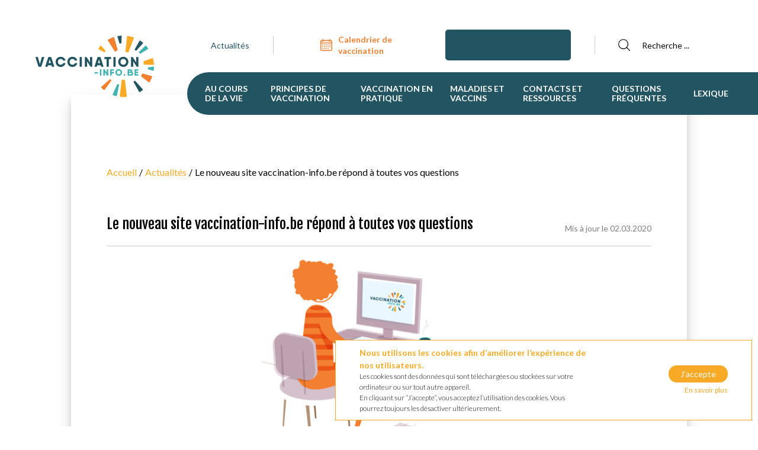

--- FILE ---
content_type: text/html; charset=UTF-8
request_url: https://www.vaccination-info.be/le-nouveau-site-vaccination-info-be-repond-a-toutes-vos-questions/
body_size: 11343
content:
<!DOCTYPE html>
<!--[if IE 6]>
<html class="ie lte-ie9 lte-ie8 lte-ie7 ie6" lang="fr-FR">
<![endif]-->
<!--[if IE 7]>
<html class="ie lte-ie9 lte-ie8 lte-ie7 ie7" lang="fr-FR">
<![endif]-->
<!--[if IE 8]>
<html class="ie lte-ie9 lte-ie8 ie8" lang="fr-FR">
<![endif]-->
<!--[if IE 9]>
<html class="ie lte-ie9 ie9" lang="fr-FR">
<![endif]-->
<!--[if !(IE 6) | !(IE 7) | !(IE 8) | !(IE 9)  ]><!-->
<html lang="fr-FR">
<!--<![endif]-->

<head>
   <!-- Matomo -->
   <script>
   var _paq = window._paq = window._paq || [];
   /* tracker methods like "setCustomDimension" should be called before "trackPageView" */
   _paq.push(["setDocumentTitle", document.domain + "/" + document.title]);
   _paq.push(["setCookieDomain", "*.www.vaccination-info.be"]);
   _paq.push(["setDomains", ["*.www.vaccination-info.be"]]);
   _paq.push(["setDoNotTrack", true]);
   _paq.push(["disableCookies"]);
   _paq.push(['trackPageView']);
   _paq.push(['enableLinkTracking']);
   (function() {
      var u="//matomo.questionsante.be/";
      _paq.push(['setTrackerUrl', u+'matomo.php']);
      _paq.push(['setSiteId', '5']);
      var d=document, g=d.createElement('script'), s=d.getElementsByTagName('script')[0];
      g.async=true; g.src=u+'matomo.js'; s.parentNode.insertBefore(g,s);
   })();
   </script>
   <noscript><p><img referrerpolicy="no-referrer-when-downgrade" src="//matomo.questionsante.be/matomo.php?idsite=5&amp;rec=1" style="border:0;" alt="" /></p></noscript>
   <!-- End Matomo Code -->


   <!-- Global site tag (gtag.js) - Google Analytics -->
   <script async src="https://www.googletagmanager.com/gtag/js?id=UA-149451572-1"></script>
   <script>
   window.dataLayer = window.dataLayer || [];

   function gtag() {
      dataLayer.push(arguments);
   }
   gtag('js', new Date());

   gtag('config', 'UA-149451572-1');
   </script>


   <meta charset="UTF-8" />

   <meta name="HandheldFriendly" content="true" />
   <meta name="viewport" content="width=device-width, initial-scale=1.0" />
   <link rel="profile" href="http://gmpg.org/xfn/11" />
   <link rel="stylesheet" href="https://www.vaccination-info.be/wp-content/themes/gbl-toolbox/no-grunt.css">

   <meta name="author" content="Vaccination info" />

   <link href="https://fonts.googleapis.com/css?family=Fjalla+One|Lato:300,400,700" rel="stylesheet">
   <link rel="alternate" type="application/rss+xml" title="S'abonner au flux rss de vaccination-info"
      href="https://www.vaccination-info.be/feed" />

   <!--[if lt IE 9]>
<script type="text/javascript" src="https://www.vaccination-info.be/wp-content/themes/gbl-toolbox/js/html5.js" ></script>
<![endif]-->

   	<meta name="msapplication-square70x70logo" content="https://www.vaccination-info.be/wp-content/themes/gbl-toolbox/img/favicon/windows-tile-70x70.png">
	<meta name="msapplication-square150x150logo" content="https://www.vaccination-info.be/wp-content/themes/gbl-toolbox/img/favicon/windows-tile-150x150.png">
	<meta name="msapplication-square310x310logo" content="https://www.vaccination-info.be/wp-content/themes/gbl-toolbox/img/favicon/windows-tile-310x310.png">
	<meta name="msapplication-TileImage" content="https://www.vaccination-info.be/wp-content/themes/gbl-toolbox/img/favicon/windows-tile-144x144.png">
	<meta name="msapplication-TileColor" content="#B79147">
	<link rel="apple-touch-icon-precomposed" sizes="152x152" href="https://www.vaccination-info.be/wp-content/themes/gbl-toolbox/img/favicon/apple-touch-icon-152x152-precomposed.png">
	<link rel="apple-touch-icon-precomposed" sizes="120x120" href="https://www.vaccination-info.be/wp-content/themes/gbl-toolbox/img/favicon/apple-touch-icon-120x120-precomposed.png">
	<link rel="apple-touch-icon-precomposed" sizes="76x76" href="https://www.vaccination-info.be/wp-content/themes/gbl-toolbox/img/favicon/apple-touch-icon-76x76-precomposed.png">
	<link rel="apple-touch-icon-precomposed" sizes="60x60" href="https://www.vaccination-info.be/wp-content/themes/gbl-toolbox/img/favicon/apple-touch-icon-60x60-precomposed.png">
	<link rel="apple-touch-icon-precomposed" sizes="144x144" href="https://www.vaccination-info.be/wp-content/themes/gbl-toolbox/img/favicon/apple-touch-icon-144x144-precomposed.png">
	<link rel="apple-touch-icon-precomposed" sizes="114x114" href="https://www.vaccination-info.be/wp-content/themes/gbl-toolbox/img/favicon/apple-touch-icon-114x114-precomposed.png">
	<link rel="apple-touch-icon-precomposed" sizes="72x72" href="https://www.vaccination-info.be/wp-content/themes/gbl-toolbox/img/favicon/apple-touch-icon-72x72-precomposed.png">
	<link rel="apple-touch-icon" sizes="57x57" href="https://www.vaccination-info.be/wp-content/themes/gbl-toolbox/img/favicon/apple-touch-icon.png">
	<link rel="icon" sizes="228x228" href="https://www.vaccination-info.be/wp-content/themes/gbl-toolbox/img/favicon/coast-icon-228x228.png">
	<link rel="shortcut icon" href="https://www.vaccination-info.be/wp-content/themes/gbl-toolbox/img/favicon/favicon.ico">
	<link rel="icon" type="image/png" sizes="64x64" href="https://www.vaccination-info.be/wp-content/themes/gbl-toolbox/img/favicon/favicon.png">

   <meta name='robots' content='max-image-preview:large' />
	<style>img:is([sizes="auto" i], [sizes^="auto," i]) { contain-intrinsic-size: 3000px 1500px }</style>
	<title>Le nouveau site vaccination-info.be répond à toutes vos questions | vaccination-info</title>
<meta name="description" content="Pourquoi, comment, pour qui, à quel âge ? Une question sur la vaccination ? Un réflexe : www.vaccination-info.be. Un site de référence facile d’accès et aux contenus pratiques.">
<meta property="og:title" content="Le nouveau site vaccination-info.be répond à toutes vos questions | vaccination-info" />
<meta property="og:url" content="https://www.vaccination-info.be/le-nouveau-site-vaccination-info-be-repond-a-toutes-vos-questions/" />
<meta property="og:image" content="https://www.vaccination-info.be/wp-content/uploads/2019/04/20190418_ILLU_VACCINFO_SliderRechercheInfos.png" />
<meta property="og:description" content="Pourquoi, comment, pour qui, à quel âge ? Une question sur la vaccination ? Un réflexe : www.vaccination-info.be. Un site de référence facile d’accès et aux contenus pratiques." />
<meta property="og:type" content="article" />
<link rel="image_src" href="https://www.vaccination-info.be/wp-content/uploads/2019/04/20190418_ILLU_VACCINFO_SliderRechercheInfos.png" /><link rel='stylesheet' id='wp-block-library-css' href='https://www.vaccination-info.be/wp-includes/css/dist/block-library/style.min.css?ver=6.8.3' type='text/css' media='all' />
<style id='classic-theme-styles-inline-css' type='text/css'>
/*! This file is auto-generated */
.wp-block-button__link{color:#fff;background-color:#32373c;border-radius:9999px;box-shadow:none;text-decoration:none;padding:calc(.667em + 2px) calc(1.333em + 2px);font-size:1.125em}.wp-block-file__button{background:#32373c;color:#fff;text-decoration:none}
</style>
<style id='safe-svg-svg-icon-style-inline-css' type='text/css'>
.safe-svg-cover{text-align:center}.safe-svg-cover .safe-svg-inside{display:inline-block;max-width:100%}.safe-svg-cover svg{fill:currentColor;height:100%;max-height:100%;max-width:100%;width:100%}

</style>
<style id='global-styles-inline-css' type='text/css'>
:root{--wp--preset--aspect-ratio--square: 1;--wp--preset--aspect-ratio--4-3: 4/3;--wp--preset--aspect-ratio--3-4: 3/4;--wp--preset--aspect-ratio--3-2: 3/2;--wp--preset--aspect-ratio--2-3: 2/3;--wp--preset--aspect-ratio--16-9: 16/9;--wp--preset--aspect-ratio--9-16: 9/16;--wp--preset--color--black: #000000;--wp--preset--color--cyan-bluish-gray: #abb8c3;--wp--preset--color--white: #ffffff;--wp--preset--color--pale-pink: #f78da7;--wp--preset--color--vivid-red: #cf2e2e;--wp--preset--color--luminous-vivid-orange: #ff6900;--wp--preset--color--luminous-vivid-amber: #fcb900;--wp--preset--color--light-green-cyan: #7bdcb5;--wp--preset--color--vivid-green-cyan: #00d084;--wp--preset--color--pale-cyan-blue: #8ed1fc;--wp--preset--color--vivid-cyan-blue: #0693e3;--wp--preset--color--vivid-purple: #9b51e0;--wp--preset--gradient--vivid-cyan-blue-to-vivid-purple: linear-gradient(135deg,rgba(6,147,227,1) 0%,rgb(155,81,224) 100%);--wp--preset--gradient--light-green-cyan-to-vivid-green-cyan: linear-gradient(135deg,rgb(122,220,180) 0%,rgb(0,208,130) 100%);--wp--preset--gradient--luminous-vivid-amber-to-luminous-vivid-orange: linear-gradient(135deg,rgba(252,185,0,1) 0%,rgba(255,105,0,1) 100%);--wp--preset--gradient--luminous-vivid-orange-to-vivid-red: linear-gradient(135deg,rgba(255,105,0,1) 0%,rgb(207,46,46) 100%);--wp--preset--gradient--very-light-gray-to-cyan-bluish-gray: linear-gradient(135deg,rgb(238,238,238) 0%,rgb(169,184,195) 100%);--wp--preset--gradient--cool-to-warm-spectrum: linear-gradient(135deg,rgb(74,234,220) 0%,rgb(151,120,209) 20%,rgb(207,42,186) 40%,rgb(238,44,130) 60%,rgb(251,105,98) 80%,rgb(254,248,76) 100%);--wp--preset--gradient--blush-light-purple: linear-gradient(135deg,rgb(255,206,236) 0%,rgb(152,150,240) 100%);--wp--preset--gradient--blush-bordeaux: linear-gradient(135deg,rgb(254,205,165) 0%,rgb(254,45,45) 50%,rgb(107,0,62) 100%);--wp--preset--gradient--luminous-dusk: linear-gradient(135deg,rgb(255,203,112) 0%,rgb(199,81,192) 50%,rgb(65,88,208) 100%);--wp--preset--gradient--pale-ocean: linear-gradient(135deg,rgb(255,245,203) 0%,rgb(182,227,212) 50%,rgb(51,167,181) 100%);--wp--preset--gradient--electric-grass: linear-gradient(135deg,rgb(202,248,128) 0%,rgb(113,206,126) 100%);--wp--preset--gradient--midnight: linear-gradient(135deg,rgb(2,3,129) 0%,rgb(40,116,252) 100%);--wp--preset--font-size--small: 13px;--wp--preset--font-size--medium: 20px;--wp--preset--font-size--large: 36px;--wp--preset--font-size--x-large: 42px;--wp--preset--spacing--20: 0.44rem;--wp--preset--spacing--30: 0.67rem;--wp--preset--spacing--40: 1rem;--wp--preset--spacing--50: 1.5rem;--wp--preset--spacing--60: 2.25rem;--wp--preset--spacing--70: 3.38rem;--wp--preset--spacing--80: 5.06rem;--wp--preset--shadow--natural: 6px 6px 9px rgba(0, 0, 0, 0.2);--wp--preset--shadow--deep: 12px 12px 50px rgba(0, 0, 0, 0.4);--wp--preset--shadow--sharp: 6px 6px 0px rgba(0, 0, 0, 0.2);--wp--preset--shadow--outlined: 6px 6px 0px -3px rgba(255, 255, 255, 1), 6px 6px rgba(0, 0, 0, 1);--wp--preset--shadow--crisp: 6px 6px 0px rgba(0, 0, 0, 1);}:where(.is-layout-flex){gap: 0.5em;}:where(.is-layout-grid){gap: 0.5em;}body .is-layout-flex{display: flex;}.is-layout-flex{flex-wrap: wrap;align-items: center;}.is-layout-flex > :is(*, div){margin: 0;}body .is-layout-grid{display: grid;}.is-layout-grid > :is(*, div){margin: 0;}:where(.wp-block-columns.is-layout-flex){gap: 2em;}:where(.wp-block-columns.is-layout-grid){gap: 2em;}:where(.wp-block-post-template.is-layout-flex){gap: 1.25em;}:where(.wp-block-post-template.is-layout-grid){gap: 1.25em;}.has-black-color{color: var(--wp--preset--color--black) !important;}.has-cyan-bluish-gray-color{color: var(--wp--preset--color--cyan-bluish-gray) !important;}.has-white-color{color: var(--wp--preset--color--white) !important;}.has-pale-pink-color{color: var(--wp--preset--color--pale-pink) !important;}.has-vivid-red-color{color: var(--wp--preset--color--vivid-red) !important;}.has-luminous-vivid-orange-color{color: var(--wp--preset--color--luminous-vivid-orange) !important;}.has-luminous-vivid-amber-color{color: var(--wp--preset--color--luminous-vivid-amber) !important;}.has-light-green-cyan-color{color: var(--wp--preset--color--light-green-cyan) !important;}.has-vivid-green-cyan-color{color: var(--wp--preset--color--vivid-green-cyan) !important;}.has-pale-cyan-blue-color{color: var(--wp--preset--color--pale-cyan-blue) !important;}.has-vivid-cyan-blue-color{color: var(--wp--preset--color--vivid-cyan-blue) !important;}.has-vivid-purple-color{color: var(--wp--preset--color--vivid-purple) !important;}.has-black-background-color{background-color: var(--wp--preset--color--black) !important;}.has-cyan-bluish-gray-background-color{background-color: var(--wp--preset--color--cyan-bluish-gray) !important;}.has-white-background-color{background-color: var(--wp--preset--color--white) !important;}.has-pale-pink-background-color{background-color: var(--wp--preset--color--pale-pink) !important;}.has-vivid-red-background-color{background-color: var(--wp--preset--color--vivid-red) !important;}.has-luminous-vivid-orange-background-color{background-color: var(--wp--preset--color--luminous-vivid-orange) !important;}.has-luminous-vivid-amber-background-color{background-color: var(--wp--preset--color--luminous-vivid-amber) !important;}.has-light-green-cyan-background-color{background-color: var(--wp--preset--color--light-green-cyan) !important;}.has-vivid-green-cyan-background-color{background-color: var(--wp--preset--color--vivid-green-cyan) !important;}.has-pale-cyan-blue-background-color{background-color: var(--wp--preset--color--pale-cyan-blue) !important;}.has-vivid-cyan-blue-background-color{background-color: var(--wp--preset--color--vivid-cyan-blue) !important;}.has-vivid-purple-background-color{background-color: var(--wp--preset--color--vivid-purple) !important;}.has-black-border-color{border-color: var(--wp--preset--color--black) !important;}.has-cyan-bluish-gray-border-color{border-color: var(--wp--preset--color--cyan-bluish-gray) !important;}.has-white-border-color{border-color: var(--wp--preset--color--white) !important;}.has-pale-pink-border-color{border-color: var(--wp--preset--color--pale-pink) !important;}.has-vivid-red-border-color{border-color: var(--wp--preset--color--vivid-red) !important;}.has-luminous-vivid-orange-border-color{border-color: var(--wp--preset--color--luminous-vivid-orange) !important;}.has-luminous-vivid-amber-border-color{border-color: var(--wp--preset--color--luminous-vivid-amber) !important;}.has-light-green-cyan-border-color{border-color: var(--wp--preset--color--light-green-cyan) !important;}.has-vivid-green-cyan-border-color{border-color: var(--wp--preset--color--vivid-green-cyan) !important;}.has-pale-cyan-blue-border-color{border-color: var(--wp--preset--color--pale-cyan-blue) !important;}.has-vivid-cyan-blue-border-color{border-color: var(--wp--preset--color--vivid-cyan-blue) !important;}.has-vivid-purple-border-color{border-color: var(--wp--preset--color--vivid-purple) !important;}.has-vivid-cyan-blue-to-vivid-purple-gradient-background{background: var(--wp--preset--gradient--vivid-cyan-blue-to-vivid-purple) !important;}.has-light-green-cyan-to-vivid-green-cyan-gradient-background{background: var(--wp--preset--gradient--light-green-cyan-to-vivid-green-cyan) !important;}.has-luminous-vivid-amber-to-luminous-vivid-orange-gradient-background{background: var(--wp--preset--gradient--luminous-vivid-amber-to-luminous-vivid-orange) !important;}.has-luminous-vivid-orange-to-vivid-red-gradient-background{background: var(--wp--preset--gradient--luminous-vivid-orange-to-vivid-red) !important;}.has-very-light-gray-to-cyan-bluish-gray-gradient-background{background: var(--wp--preset--gradient--very-light-gray-to-cyan-bluish-gray) !important;}.has-cool-to-warm-spectrum-gradient-background{background: var(--wp--preset--gradient--cool-to-warm-spectrum) !important;}.has-blush-light-purple-gradient-background{background: var(--wp--preset--gradient--blush-light-purple) !important;}.has-blush-bordeaux-gradient-background{background: var(--wp--preset--gradient--blush-bordeaux) !important;}.has-luminous-dusk-gradient-background{background: var(--wp--preset--gradient--luminous-dusk) !important;}.has-pale-ocean-gradient-background{background: var(--wp--preset--gradient--pale-ocean) !important;}.has-electric-grass-gradient-background{background: var(--wp--preset--gradient--electric-grass) !important;}.has-midnight-gradient-background{background: var(--wp--preset--gradient--midnight) !important;}.has-small-font-size{font-size: var(--wp--preset--font-size--small) !important;}.has-medium-font-size{font-size: var(--wp--preset--font-size--medium) !important;}.has-large-font-size{font-size: var(--wp--preset--font-size--large) !important;}.has-x-large-font-size{font-size: var(--wp--preset--font-size--x-large) !important;}
:where(.wp-block-post-template.is-layout-flex){gap: 1.25em;}:where(.wp-block-post-template.is-layout-grid){gap: 1.25em;}
:where(.wp-block-columns.is-layout-flex){gap: 2em;}:where(.wp-block-columns.is-layout-grid){gap: 2em;}
:root :where(.wp-block-pullquote){font-size: 1.5em;line-height: 1.6;}
</style>
<link rel='stylesheet' id='gbl-style-css' href='https://www.vaccination-info.be/wp-content/themes/gbl-toolbox/style.css?v=1765892018&#038;ver=6.8.3' type='text/css' media='all' />
<script type="text/javascript" src="https://www.vaccination-info.be/wp-includes/js/jquery/jquery.min.js?ver=3.7.1" id="jquery-core-js"></script>
<script type="text/javascript" src="https://www.vaccination-info.be/wp-includes/js/jquery/jquery-migrate.min.js?ver=3.4.1" id="jquery-migrate-js"></script>
<script type="text/javascript" id="gbl_relevanssi-js-extra">
/* <![CDATA[ */
var frontendajax = {"ajaxurl":"https:\/\/www.vaccination-info.be\/wp-admin\/admin-ajax.php","page":"page-id-145"};
/* ]]> */
</script>
<script type="text/javascript" src="https://www.vaccination-info.be/wp-content/plugins/gbl_glossary/js/glossary.js" id="gbl_relevanssi-js"></script>
<link rel="https://api.w.org/" href="https://www.vaccination-info.be/wp-json/" /><link rel="alternate" title="JSON" type="application/json" href="https://www.vaccination-info.be/wp-json/wp/v2/posts/2791" /><link rel="canonical" href="https://www.vaccination-info.be/le-nouveau-site-vaccination-info-be-repond-a-toutes-vos-questions/" />
<link rel="alternate" title="oEmbed (JSON)" type="application/json+oembed" href="https://www.vaccination-info.be/wp-json/oembed/1.0/embed?url=https%3A%2F%2Fwww.vaccination-info.be%2Fle-nouveau-site-vaccination-info-be-repond-a-toutes-vos-questions%2F" />
<link rel="alternate" title="oEmbed (XML)" type="text/xml+oembed" href="https://www.vaccination-info.be/wp-json/oembed/1.0/embed?url=https%3A%2F%2Fwww.vaccination-info.be%2Fle-nouveau-site-vaccination-info-be-repond-a-toutes-vos-questions%2F&#038;format=xml" />
<link rel="canonical" href="https://www.vaccination-info.be/le-nouveau-site-vaccination-info-be-repond-a-toutes-vos-questions/" />
<!-- BEGIN Clicky Analytics v2.2.4 Tracking - https://wordpress.org/plugins/clicky-analytics/ -->
<script type="text/javascript">
  var clicky_custom = clicky_custom || {};
  clicky_custom.html_media_track = 1;
</script>
<script type="text/javascript">
  var clicky_custom = clicky_custom || {};
  clicky_custom.outbound_pattern = ['/go/','/out/'];
</script>

<script async src="//static.getclicky.com/101335901.js"></script>
<script src='//static.getclicky.com/inc/javascript/video/youtube.js'></script>
<!-- END Clicky Analytics v2.2.4 Tracking -->

		<style type="text/css" id="wp-custom-css">
			/* Menu superior 'Calendrier de Vaccination' en GSM */
@media only screen and (max-width: 768px) 
{
	#menu-item-5137 {
		left:110px;
		top:10px;
	}

  .link--calendar a {
    display: inline-flex !important;
    align-items: center !important;
    vertical-align: middle;
		text-align:center;
  }

  .link--calendar a > * {
    display: inline-block;
    line-height: 1.2;
  }

  .link--calendar svg,
  .link--calendar img,
  .link--calendar i {
    height: 1em;
    width: auto;
    vertical-align: middle;
    display: inline-block;
    position: relative;
    top: -20px; /* Ajusta este valor si sigue desalineado */
  }
}

/*menu superior texte 'Actualités' */
#menu-item-714 {
	a:link, a:visited, a:hover, a:active {
	font-weight: bold;
}
   font-weight: bold;
  }

/* Menu superior boton 'Vers le site PRO' */
#menu-item-5024 {
	
a:link, a:visited, a:hover, a:active {
	color: white;
	text-align: center;
  text-decoration: none;
  display: inline-block;
}

	text-decoration-color: white;
	color:#fff;
	background-color:#225462;
  display: inline-flex;
  text-align: center;
	text-transform: uppercase;
  overflow:
hidden;
	font-weight: 700;
  border-radius:.5rem;
  border: 2px solid var;
  position: relative;
  z-index: 1;
  transition:all .35s cubic-bezier(.455,.03,.515,.955);
  line-height: 1.2;
  letter-spacing: .2em;
  font-size: 1.4rem;
	margin-left:	20px;
  padding:
clamp(1rem,.99737rem + .00702vw,1.01rem) clamp(2rem,1.73684rem + .70175vw,3rem);
}
		</style>
		 			<!-- Google Analytics -->
 			<script>
 				(function(i,s,o,g,r,a,m){i['GoogleAnalyticsObject']=r;i[r]=i[r]||function(){
 					(i[r].q=i[r].q||[]).push(arguments)},i[r].l=1*new Date();a=s.createElement(o),
 					m=s.getElementsByTagName(o)[0];a.async=1;a.src=g;m.parentNode.insertBefore(a,m)
 				})(window,document,'script','https://www.google-analytics.com/analytics.js','ga');
 				ga('create', 'UA-135265268-1', 'auto');
 				ga('send', 'pageview');
 			</script>
 			<!-- End Google Analytics -->
 			
</head>

<body class="wp-singular post-template-default single single-post postid-2791 single-format-standard wp-theme-gbl-toolbox blog">

   
   <header id="header-main" role="banner" class="appear_anim">
      <div id="branding">
                  <strong><a href="https://www.vaccination-info.be/" title="vaccination-info"
               rel="home">vaccination-info -
               </a></strong>
               </div>

      <div class="trigger-menu">
         <button class="burger-menu" role="widget">
            <span>Open-Close the menu</span>
         </button>
      </div>

      <nav id="access" role="navigation">
         <div class="sub-menu__container">
            <div class="menu-secondary-container"><ul id="menu-secondary" class="menu"><li id="menu-item-714" class="menu-item menu-item-type-post_type menu-item-object-page menu-item-714"><a href="https://www.vaccination-info.be/actualites/">Actualités</a></li>
<li id="menu-item-1736" class="link--calendar menu-item menu-item-type-post_type menu-item-object-page menu-item-1736"><a href="https://www.vaccination-info.be/calendrier-de-vaccination/">Calendrier de vaccination</a></li>
<li id="menu-item-5024" class="menu-item menu-item-type-custom menu-item-object-custom menu-item-5024"><a target="_blank" href="https://professionnels.vaccination-info.be/">Vers le site PRO</a></li>
</ul></div>            <form role="search" method="get" class="search-form" action="https://www.vaccination-info.be/">
			<input type="search" class="search-field" placeholder="Recherche ..." value="" name="s" title="Recherche:" />
				<input type="submit" class="search-submit" value="Recherche" />
	</form>
         </div>
         <div class="menu-main-container"><ul id="menu-main" class="menu"><li id="menu-item-406" class="no-cols menu-item menu-item-type-post_type menu-item-object-page menu-item-has-children menu-item-406"><a href="https://www.vaccination-info.be/au-cours-de-la-vie/">Au cours de la vie <span class="submenu-icon"></span></a>
<ul class="sub-menu">
	<li id="menu-item-485" class="menu-item menu-item-type-post_type menu-item-object-page menu-item-has-children menu-item-485"><a href="https://www.vaccination-info.be/moments-de-vie/">Moments de vie <span class="submenu-icon"></span></a>
	<ul class="sub-menu">
		<li id="menu-item-491" class="menu-item menu-item-type-post_type menu-item-object-page menu-item-491"><a href="https://www.vaccination-info.be/bebes/">Bébés</a></li>
		<li id="menu-item-490" class="menu-item menu-item-type-post_type menu-item-object-page menu-item-490"><a href="https://www.vaccination-info.be/enfants/">Enfants</a></li>
		<li id="menu-item-492" class="menu-item menu-item-type-post_type menu-item-object-page menu-item-492"><a href="https://www.vaccination-info.be/adolescents/">Adolescents</a></li>
		<li id="menu-item-488" class="menu-item menu-item-type-post_type menu-item-object-page menu-item-488"><a href="https://www.vaccination-info.be/adultes/">Adultes</a></li>
		<li id="menu-item-487" class="menu-item menu-item-type-post_type menu-item-object-page menu-item-487"><a href="https://www.vaccination-info.be/seniors-65-ans-et-plus/">Seniors</a></li>
		<li id="menu-item-489" class="menu-item menu-item-type-post_type menu-item-object-page menu-item-489"><a href="https://www.vaccination-info.be/grossesse-et-projet-de-grossesse/">Grossesse</a></li>
	</ul>
</li>
	<li id="menu-item-484" class="menu-item menu-item-type-post_type menu-item-object-page menu-item-has-children menu-item-484"><a href="https://www.vaccination-info.be/milieux-de-vie/">Milieux de vie <span class="submenu-icon"></span></a>
	<ul class="sub-menu">
		<li id="menu-item-495" class="menu-item menu-item-type-post_type menu-item-object-page menu-item-495"><a href="https://www.vaccination-info.be/milieux-daccueil-et-petite-enfance/">Milieux d’accueil et petite enfance</a></li>
		<li id="menu-item-494" class="menu-item menu-item-type-post_type menu-item-object-page menu-item-494"><a href="https://www.vaccination-info.be/milieux-scolaires/">Milieux scolaires</a></li>
		<li id="menu-item-500" class="menu-item menu-item-type-post_type menu-item-object-page menu-item-500"><a href="https://www.vaccination-info.be/vaccination-au-travail/">Vaccination au travail</a></li>
		<li id="menu-item-501" class="menu-item menu-item-type-post_type menu-item-object-page menu-item-501"><a href="https://www.vaccination-info.be/vaccination-du-voyageur/">Vaccination du voyageur</a></li>
		<li id="menu-item-493" class="menu-item menu-item-type-post_type menu-item-object-page menu-item-493"><a href="https://www.vaccination-info.be/personnes-institutionnalisees/">Personnes institutionnalisées</a></li>
	</ul>
</li>
	<li id="menu-item-486" class="menu-item menu-item-type-post_type menu-item-object-page menu-item-has-children menu-item-486"><a href="https://www.vaccination-info.be/situations-de-sante-particulieres/">Situations de santé particulières <span class="submenu-icon"></span></a>
	<ul class="sub-menu">
		<li id="menu-item-506" class="menu-item menu-item-type-post_type menu-item-object-page menu-item-506"><a href="https://www.vaccination-info.be/immunodepression/">Immunodépression</a></li>
		<li id="menu-item-507" class="menu-item menu-item-type-post_type menu-item-object-page menu-item-507"><a href="https://www.vaccination-info.be/maladies-chroniques/">Maladies chroniques</a></li>
	</ul>
</li>
</ul>
</li>
<li id="menu-item-745" class="menu-item menu-item-type-post_type menu-item-object-page menu-item-has-children menu-item-745"><a href="https://www.vaccination-info.be/principes-de-vaccination/">Principes de vaccination <span class="submenu-icon"></span></a>
<ul class="sub-menu">
	<li id="menu-item-846" class="menu-item menu-item-type-post_type menu-item-object-page menu-item-846"><a href="https://www.vaccination-info.be/la-vaccination-c-est-quoi/">La vaccination, c&rsquo;est quoi ?</a></li>
	<li id="menu-item-845" class="menu-item menu-item-type-post_type menu-item-object-page menu-item-845"><a href="https://www.vaccination-info.be/quels-sont-les-benefices-individuels-et-collectifs-de-la-vaccination/">Bénéfices individuels et collectifs de la vaccination</a></li>
	<li id="menu-item-844" class="menu-item menu-item-type-post_type menu-item-object-page menu-item-844"><a href="https://www.vaccination-info.be/comment-un-vaccin-est-il-mis-sur-le-marche/">Comment un vaccin est-il mis sur le marché ?</a></li>
	<li id="menu-item-843" class="menu-item menu-item-type-post_type menu-item-object-page menu-item-843"><a href="https://www.vaccination-info.be/histoire-de-la-vaccination/">L’histoire de la vaccination</a></li>
</ul>
</li>
<li id="menu-item-746" class="menu-item menu-item-type-post_type menu-item-object-page menu-item-has-children menu-item-746"><a href="https://www.vaccination-info.be/la-vaccination-en-pratique/">Vaccination en pratique <span class="submenu-icon"></span></a>
<ul class="sub-menu">
	<li id="menu-item-842" class="menu-item menu-item-type-post_type menu-item-object-page menu-item-842"><a href="https://www.vaccination-info.be/contre-quelles-maladies-et-quand-se-faire-vacciner/">Contre quelles maladies et quand se faire vacciner ?</a></li>
	<li id="menu-item-841" class="menu-item menu-item-type-post_type menu-item-object-page menu-item-841"><a href="https://www.vaccination-info.be/par-qui-et-ou-se-faire-vacciner/">Par qui et où se faire vacciner ?</a></li>
	<li id="menu-item-840" class="menu-item menu-item-type-post_type menu-item-object-page menu-item-840"><a href="https://www.vaccination-info.be/comment-se-deroule-une-vaccination/">Comment se déroule une vaccination ?</a></li>
	<li id="menu-item-839" class="menu-item menu-item-type-post_type menu-item-object-page menu-item-839"><a href="https://www.vaccination-info.be/gratuite-et-remboursements-des-vaccins/">Gratuité et remboursements des vaccins</a></li>
	<li id="menu-item-838" class="menu-item menu-item-type-post_type menu-item-object-page menu-item-838"><a href="https://www.vaccination-info.be/documents-pratiques/">Documents pratiques</a></li>
	<li id="menu-item-837" class="menu-item menu-item-type-post_type menu-item-object-page menu-item-837"><a href="https://www.vaccination-info.be/quels-sont-les-vaccins-disponibles-en-belgique/">Vaccins disponibles en Belgique</a></li>
	<li id="menu-item-836" class="menu-item menu-item-type-post_type menu-item-object-page menu-item-836"><a href="https://www.vaccination-info.be/quelle-est-la-politique-de-vaccination-en-belgique/">Politique de vaccination en Belgique</a></li>
</ul>
</li>
<li id="menu-item-247" class="menu-item menu-item-type-post_type menu-item-object-page menu-item-has-children menu-item-247"><a href="https://www.vaccination-info.be/maladies-et-vaccins/">Maladies et vaccins <span class="submenu-icon"></span></a>
<ul class="sub-menu">
	<li id="menu-item-3649" class="menu-item menu-item-type-post_type menu-item-object-maladies menu-item-3649"><a href="https://www.vaccination-info.be/maladie/covid-19/">COVID-19</a></li>
	<li id="menu-item-280" class="menu-item menu-item-type-post_type menu-item-object-maladies menu-item-280"><a href="https://www.vaccination-info.be/maladie/coqueluche/">Coqueluche</a></li>
	<li id="menu-item-278" class="menu-item menu-item-type-post_type menu-item-object-maladies menu-item-278"><a href="https://www.vaccination-info.be/maladie/diphterie/">Diphtérie</a></li>
	<li id="menu-item-769" class="menu-item menu-item-type-post_type menu-item-object-maladies menu-item-769"><a href="https://www.vaccination-info.be/maladie/encephalite-japonaise/">Encéphalite japonaise</a></li>
	<li id="menu-item-766" class="menu-item menu-item-type-post_type menu-item-object-maladies menu-item-766"><a href="https://www.vaccination-info.be/maladie/encephalite-a-tiques/">Encéphalite à tiques</a></li>
	<li id="menu-item-285" class="menu-item menu-item-type-post_type menu-item-object-maladies menu-item-285"><a href="https://www.vaccination-info.be/maladie/fievre-jaune/">Fièvre jaune</a></li>
	<li id="menu-item-772" class="menu-item menu-item-type-post_type menu-item-object-maladies menu-item-772"><a href="https://www.vaccination-info.be/maladie/fievre-typhoide/">Fièvre typhoïde</a></li>
	<li id="menu-item-776" class="menu-item menu-item-type-post_type menu-item-object-maladies menu-item-776"><a href="https://www.vaccination-info.be/maladie/gastro-enterite-a-rotavirus/">Gastro-entérite à rotavirus</a></li>
	<li id="menu-item-279" class="menu-item menu-item-type-post_type menu-item-object-maladies menu-item-279"><a href="https://www.vaccination-info.be/maladie/grippe/">Grippe</a></li>
	<li id="menu-item-779" class="menu-item menu-item-type-post_type menu-item-object-maladies menu-item-779"><a href="https://www.vaccination-info.be/maladie/hepatite-a/">Hépatite A</a></li>
	<li id="menu-item-782" class="menu-item menu-item-type-post_type menu-item-object-maladies menu-item-782"><a href="https://www.vaccination-info.be/maladie/hepatite-b/">Hépatite B</a></li>
	<li id="menu-item-788" class="menu-item menu-item-type-post_type menu-item-object-maladies menu-item-788"><a href="https://www.vaccination-info.be/maladie/infections-a-haemophilus-influenzae-de-type-b/">Infections à <i>Haemophilus influenzae</i> de type b</a></li>
	<li id="menu-item-785" class="menu-item menu-item-type-post_type menu-item-object-maladies menu-item-785"><a href="https://www.vaccination-info.be/maladie/infections-a-papillomavirus-humains-hpv/">Infections à papillomavirus humains (HPV)</a></li>
	<li id="menu-item-4272" class="menu-item menu-item-type-post_type menu-item-object-maladies menu-item-4272"><a href="https://www.vaccination-info.be/maladie/variole-du-singe/">Mpox (variole du singe)</a></li>
	<li id="menu-item-792" class="menu-item menu-item-type-post_type menu-item-object-maladies menu-item-792"><a href="https://www.vaccination-info.be/maladie/meningites-et-septicemies-a-meningocoques/">Méningites et septicémies à méningocoques</a></li>
	<li id="menu-item-795" class="menu-item menu-item-type-post_type menu-item-object-maladies menu-item-795"><a href="https://www.vaccination-info.be/maladie/meningites-pneumonies-et-septicemies-a-pneumocoque/">Méningites, pneumonies et septicémies à pneumocoque</a></li>
	<li id="menu-item-799" class="menu-item menu-item-type-post_type menu-item-object-maladies menu-item-799"><a href="https://www.vaccination-info.be/maladie/oreillons/">Oreillons</a></li>
	<li id="menu-item-803" class="menu-item menu-item-type-post_type menu-item-object-maladies menu-item-803"><a href="https://www.vaccination-info.be/maladie/poliomyelite/">Poliomyélite</a></li>
	<li id="menu-item-281" class="menu-item menu-item-type-post_type menu-item-object-maladies menu-item-281"><a href="https://www.vaccination-info.be/maladie/rage/">Rage</a></li>
	<li id="menu-item-806" class="menu-item menu-item-type-post_type menu-item-object-maladies menu-item-806"><a href="https://www.vaccination-info.be/maladie/rougeole/">Rougeole</a></li>
	<li id="menu-item-809" class="menu-item menu-item-type-post_type menu-item-object-maladies menu-item-809"><a href="https://www.vaccination-info.be/maladie/rubeole/">Rubéole</a></li>
	<li id="menu-item-812" class="menu-item menu-item-type-post_type menu-item-object-maladies menu-item-812"><a href="https://www.vaccination-info.be/maladie/tuberculose/">Tuberculose</a></li>
	<li id="menu-item-763" class="menu-item menu-item-type-post_type menu-item-object-maladies menu-item-763"><a href="https://www.vaccination-info.be/maladie/tetanos/">Tétanos</a></li>
	<li id="menu-item-277" class="menu-item menu-item-type-post_type menu-item-object-maladies menu-item-277"><a href="https://www.vaccination-info.be/maladie/varicelle/">Varicelle</a></li>
	<li id="menu-item-4716" class="menu-item menu-item-type-post_type menu-item-object-maladies menu-item-4716"><a href="https://www.vaccination-info.be/maladie/vrs/">Virus Respiratoire Syncytial (VRS) (RSV en anglais)</a></li>
</ul>
</li>
<li id="menu-item-248" class="menu-item menu-item-type-post_type menu-item-object-page menu-item-248"><a href="https://www.vaccination-info.be/contacts-et-ressources/">Contacts et ressources</a></li>
<li id="menu-item-250" class="menu-item menu-item-type-post_type menu-item-object-page menu-item-250"><a href="https://www.vaccination-info.be/faq/">Questions fréquentes</a></li>
<li id="menu-item-249" class="menu-item menu-item-type-post_type menu-item-object-page menu-item-249"><a href="https://www.vaccination-info.be/lexique/">Lexique</a></li>
</ul></div>      </nav><!-- #access -->

   </header><!-- #branding -->

   <main role="main" class="hfeed site">
<div id="primary" class="content-area">

	
		<article id="post-2791" class="h-entry" itemscope itemtype="http://schema.org/NewsArticle">
						<div class="content">
				<div class="breadcrumb"><a href="https://www.vaccination-info.be">Accueil</a>  <a href="https://www.vaccination-info.be/actualites/">Actualités</a>  <span>Le nouveau site vaccination-info.be répond à toutes vos questions</span></div>
				<header class="single__header">
					<h1 itemprop="name" class="p-name">Le nouveau site vaccination-info.be répond à toutes vos questions</h1>
					<time itemprop="datePublished" class="dt-published"
						datetime="2019-04-12 15:00:44">Mis à jour le&nbsp;02.03.2020</time>
				</header><!-- .entry-header -->

				<div itemprop="articleBody" class="e-content">
					<p><img fetchpriority="high" decoding="async" class="wp-image-3089 size-medium aligncenter" src="http://www.vaccination-info.be/wp-content/uploads/2019/04/20190418_ILLU_VACCINFO_SliderRechercheInfos-500x375.png" alt="" width="500" height="375" srcset="https://www.vaccination-info.be/wp-content/uploads/2019/04/20190418_ILLU_VACCINFO_SliderRechercheInfos-500x375.png 500w, https://www.vaccination-info.be/wp-content/uploads/2019/04/20190418_ILLU_VACCINFO_SliderRechercheInfos-768x576.png 768w, https://www.vaccination-info.be/wp-content/uploads/2019/04/20190418_ILLU_VACCINFO_SliderRechercheInfos.png 800w" sizes="(max-width: 500px) 100vw, 500px" /></p>
<p>&nbsp;</p>
<p><strong>Pourquoi, comment, pour qui, à quel âge ? Une question sur la vaccination ? Un réflexe : www.vaccination-info.be. Un site de référence facile d’accès et aux contenus pratiques.</strong></p>
<p>En janvier 2019, l’Organisation mondiale de la Santé pointait l’hésitation vaccinale comme l’une des 10 plus grandes menaces pour la santé de l’humanité. Cela est en partie dû aux informations non fondées qui circulent sur Internet et les réseaux sociaux. Pour aider les personnes à trouver des réponses claires et scientifiquement validées, Question Santé, l’ONE, l’AVIQ et la Cocof ont construit ensemble une nouvelle version du site www.vaccination-info.be.</p>
<p>Le nouveau site propose des contenus adaptés au grand public, un visuel clair et une structure intuitive qui permet aux personnes de naviguer aisément. Les informations présentées sont fiables, scientifiques et vérifiées. Les contenus sont indépendants de tout intérêt commercial et ne sont pas influencés par des expériences ou croyances personnelles.</p>
<p>L’utilisateur peut trouver des renseignements concis sur chaque maladie contre laquelle une vaccination existe, ainsi que de plus amples informations s’il souhaite approfondir sa recherche. Les aspects pratiques de la vaccination sont expliqués : où, quand, par qui se faire vacciner ? Le tout, adapté aux spécificités des différents moments et milieux de vie. Une attention particulière a été portée au vocabulaire et à son accessibilité. Un <a href="/lexique/">lexique</a> des termes plus scientifiques est même proposé.</p>
<p>De plus, une section reprend une <a href="/faq/">série de questions</a>, doutes ou craintes souvent exprimés par le grand public et y répond de façon simple et rigoureuse. Par exemple, « A quoi ça sert de se faire vacciner ? Pourquoi y a-t-il de l’aluminium dans les vaccins ? Le vaccin contre la <a class="maladie-item-auto-link" href="https://www.vaccination-info.be/maladie/rougeole/"><span>rougeole</span></a>, la <a class="maladie-item-auto-link" href="https://www.vaccination-info.be/maladie/rubeole/"><span>rubéole</span></a> et les <a class="maladie-item-auto-link" href="https://www.vaccination-info.be/maladie/oreillons/"><span>oreillons</span></a> cause-t-il l’autisme ? ».</p>
				</div><!-- .entry-content -->

				<footer class="entry-meta">
											<div class="social-share">
							<span>Partager sur :</span>
							<ul class="social__link-list"><li class="facebook">
				         <a target="_blank" href="https://www.facebook.com/sharer/sharer.php?u=https%3A%2F%2Fwww.vaccination-info.be%2Fle-nouveau-site-vaccination-info-be-repond-a-toutes-vos-questions%2F">
							<svg xmlns="http://www.w3.org/2000/svg" width="22" height="40" viewBox="0 0 21.6 40"><path d="M20.8 0l-5.2 0C9.8 0 6 3.9 6 9.8v4.5H0.8c-0.4 0-0.8 0.4-0.8 0.8v6.6c0 0.4 0.4 0.8 0.8 0.8H6v16.6C6 39.6 6.4 40 6.8 40h6.8c0.5 0 0.8-0.4 0.8-0.8V22.6h6.1c0.5 0 0.8-0.4 0.8-0.8l0-6.6c0-0.2-0.1-0.4-0.2-0.6 -0.2-0.2-0.4-0.2-0.6-0.2h-6.1v-3.8c0-1.8 0.4-2.8 2.8-2.8l3.5 0c0.5 0 0.8-0.4 0.8-0.8V0.8C21.6 0.4 21.3 0 20.8 0L20.8 0zM20.8 0"/></svg>
				         </a>
				      </li> <li class="twitter">
				         <a target="_blank" href="https://twitter.com/home?status=https%3A%2F%2Fwww.vaccination-info.be%2Fle-nouveau-site-vaccination-info-be-repond-a-toutes-vos-questions%2F">
                        <svg xmlns="http://www.w3.org/2000/svg" width="40" height="33" viewBox="0 0 1002 1024"><path d="M596.3,433.6L969.3,0h-88.4L557.1,376.5L298.3,0H0l391.1,569.2L0,1024h88.4l342-397.5L703.6,1024H1002L596.3,433.6 L596.3,433.6z M475.2,574.4l-39.6-56.7L120.2,66.5H256l624.8,894H745.2L475.2,574.4L475.2,574.4z"/></svg>
				         </a>
				      </li><li class="linkedin">
			         <a target="_blank" href="https://www.linkedin.com/shareArticle?mini=true&url=https%3A%2F%2Fwww.vaccination-info.be%2Fle-nouveau-site-vaccination-info-be-repond-a-toutes-vos-questions%2F&title=Le nouveau site vaccination-info.be répond à toutes vos questions">
							<svg xmlns="http://www.w3.org/2000/svg" width="40" height="38" viewBox="0 0 40 38.2"><path d="M40 23.4v14.8h-8.6V24.4c0-3.5-1.2-5.8-4.3-5.8 -2.4 0-3.8 1.6-4.4 3.1 -0.2 0.6-0.3 1.3-0.3 2.1v14.4h-8.6c0 0 0.1-23.4 0-25.8h8.6v3.7c0 0 0 0.1-0.1 0.1h0.1v-0.1c1.1-1.8 3.2-4.3 7.7-4.3C35.8 11.8 40 15.5 40 23.4zM4.9 0C1.9 0 0 1.9 0 4.5c0 2.5 1.9 4.5 4.7 4.5h0.1c3 0 4.9-2 4.9-4.5C9.6 1.9 7.8 0 4.9 0zM0.5 38.2h8.6V12.4H0.5V38.2z"/></svg>
			         </a>
			      </li><li class="mail">
			         <a href="mailto:?subject=Le nouveau site vaccination-info.be répond à toutes vos questions&body=Le nouveau site vaccination-info.be répond à toutes vos questions%0D%0A%0D%0Ahttps://www.vaccination-info.be/le-nouveau-site-vaccination-info-be-repond-a-toutes-vos-questions/">
					<svg xmlns="http://www.w3.org/2000/svg" width="40" height="29" viewBox="0 0 40 28.6"><path d="M20 20l-5-4.3L0.9 27.8c0.5 0.5 1.2 0.8 2 0.8h34.3c0.8 0 1.5-0.3 2-0.8L24.9 15.7 20 20zM20 20"/><path d="M39.1 0.8c-0.5-0.5-1.2-0.8-2-0.8H2.9c-0.8 0-1.5 0.3-2 0.8L20 17.1 39.1 0.8zM39.1 0.8"/><path d="M0 2.5v23.7l13.8-11.7L0 2.5zM0 2.5"/><path d="M26.2 14.5L40 26.2V2.5L26.2 14.5zM26.2 14.5"/></svg>
			         </a>
			      </li><li class="print">
			         <a href="" onclick="window.print();return false;">
						<svg
							 xmlns="http://www.w3.org/2000/svg" x="0px" y="0px" width="40px" height="40px" viewBox="0 0 40 40">
							<rect x="12.5" y="30" width="12.5" height="2.5"/>
							<path d="M10,2.5h20v5h2.5v-5C32.5,1.1,31.4,0,30,0H10C8.6,0,7.5,1.1,7.5,2.5v5H10V2.5z M10,2.5"/>
							<rect x="12.5" y="25" width="15" height="2.5"/>
							<path d="M37.5,10h-35C1.1,10,0,11.1,0,12.5v15C0,28.9,1.1,30,2.5,30h5v7.5c0,1.4,1.1,2.5,2.5,2.5h20c1.4,0,2.5-1.1,2.5-2.5V30h5
								c1.4,0,2.5-1.1,2.5-2.5v-15C40,11.1,38.9,10,37.5,10L37.5,10z M30,37.5H10v-15h20V37.5z M35,17.5c-1.4,0-2.5-1.1-2.5-2.5
								c0-1.4,1.1-2.5,2.5-2.5c1.4,0,2.5,1.1,2.5,2.5C37.5,16.4,36.4,17.5,35,17.5L35,17.5z M35,17.5"/>
						</svg>
			         </a>
			      </li></ul>						</div>
					
														</footer><!-- .entry-meta -->
			</div>
							<div class="related-posts">
											<h2>Autres articles</h2>
						<ul class="ul-items related-news">
							<li>
	<div class="header">
						<h4>Les garçons aussi vaccinés contre le HPV</h4>
	</div>
	<p>Les infections à papillomavirus humains sont les infections sexuellement transmissibles les plus répandues sur la planète. La Belgique élargit la vaccination aux jeunes garçons.<br />
Les infections à papillomavirus humain, ou HPV, peuvent être à l’origine de cancers. Le plus connu est celui du col de l’utérus. [&#8230;]</p>
	<a href="https://www.vaccination-info.be/les-garcons-aussi-vaccines-contre-le-hpv/" class="more">Lire plus</a>
</li>

<li>
	<div class="header">
						<h4>C’est la Semaine européenne de la vaccination !</h4>
	</div>
	<p>&nbsp;<br />
C’est le moment de s’informer sur la vaccination d&rsquo;un point de vue factuel, afin de faire des choix éclairés. Pourquoi l’Organisation mondiale de la Santé recommande-t-elle des vaccinations ?<br />
La vaccination fonctionne, c’est un fait. Grâce à la vaccination, de nombreuses maladies graves ont fortement diminué, [&#8230;]</p>
	<a href="https://www.vaccination-info.be/cest-la-semaine-europeenne-de-la-vaccination/" class="more">Lire plus</a>
</li>

						</ul>
									</div>
					</article><!-- #post-2791 -->

	
</div><!-- #content -->


</main>

<div class="wrapper-back-top">
	<div id="toTop" class="back-top"></div>
</div>

<footer id="footer-main" class="appear_anim">
	<div class="colophon" role="contentinfo">
		<div class="wrapper-left">
			<div class="partners">
				<a href="https://questionsante.org/" target="_blank"><img alt="Question SANTÉ" src="https://www.vaccination-info.be/wp-content/themes/gbl-toolbox/img/svg/logo-qs.svg"></a>
				<a href="https://www.aviq.be/" target="_blank"><img alt="Agence pour une Vie de Qualité" src="https://www.vaccination-info.be/wp-content/themes/gbl-toolbox/img/svg/logo-wallonie.svg"></a>
				<a href="https://www.wallonie.be/fr/plans-wallons/plan-de-relance-de-la-wallonie" target="_blank"><img alt="Plan de relance de la Wallonie" src="https://www.vaccination-info.be/wp-content/themes/gbl-toolbox/img/png/logo_PRW.png"></a>
				<a href="https://www.spfb.brussels/" target="_blank"><img alt="Service public francophone bruxellois" src="https://www.vaccination-info.be/wp-content/themes/gbl-toolbox/img/svg/logo-bxl.svg"></a>
				<a href="http://www.one.be/" target="_blank"><img alt="ONE" src="https://www.vaccination-info.be/wp-content/themes/gbl-toolbox/img/svg/logo-one.svg"></a>
				<a href="https://www.federation-wallonie-bruxelles.be/" target="_blank"><img alt="Fédération Wallonie-Bruxelles" src="https://www.vaccination-info.be/wp-content/themes/gbl-toolbox/img/svg/logo_fwb.svg"></a>
			</div>
			<div class="wrapper-credit">
													<p class="credit">© Copyright 2026 vaccination-info - All rights reserved</p>
								<nav class="gdpr-menu" role="navigation">
					<div class="menu-gdpr-menu-container"><ul id="menu-gdpr-menu" class="menu"><li id="menu-item-6" class="menu-item menu-item-type-post_type menu-item-object-page menu-item-6"><a href="https://www.vaccination-info.be/mentions-legales/">Mentions légales</a></li>
<li id="menu-item-8" class="menu-item menu-item-type-post_type menu-item-object-page menu-item-privacy-policy menu-item-8"><a rel="privacy-policy" href="https://www.vaccination-info.be/politique-de-confidentialite/">Politique de confidentialité</a></li>
<li id="menu-item-10" class="menu-item menu-item-type-post_type menu-item-object-page menu-item-10"><a href="https://www.vaccination-info.be/utilisation-des-cookies/">Utilisation des cookies</a></li>
<li id="menu-item-5650" class="vaccine-safety-net menu-item menu-item-type-custom menu-item-object-custom menu-item-5650"><a href="https://www.vaccination-info.be/vaccine-safety-net/">Vaccine Safety Net</a></li>
</ul></div>				</nav>
			</div>
		</div>
		<p class="copyright">
			<a rel="nofollow" href="http://www.globulebleu.com" title="Visiter le site de globulebleu">Réalisé par Globule Bleu</a>
		</p>
	</div>
</footer><!-- footer-main -->

<!--[if (lt IE 9) & (!IEMobile)]>
    <script type="text/javascript" src="//cdnjs.cloudflare.com/ajax/libs/respond.js/1.3.0/respond.js" ></script>
	<script type="text/javascript" src="//cdnjs.cloudflare.com/ajax/libs/nwmatcher/1.2.5/nwmatcher.min.js"></script>
	<script type="text/javascript" src="//cdnjs.cloudflare.com/ajax/libs/selectivizr/1.0.2/selectivizr-min.js" ></script>
	<script type="text/javascript" src="//cdnjs.cloudflare.com/ajax/libs/placeholders/2.1.0/placeholders.js" ></script>
<![endif]-->

<script type="speculationrules">
{"prefetch":[{"source":"document","where":{"and":[{"href_matches":"\/*"},{"not":{"href_matches":["\/wp-*.php","\/wp-admin\/*","\/wp-content\/uploads\/*","\/wp-content\/*","\/wp-content\/plugins\/*","\/wp-content\/themes\/gbl-toolbox\/*","\/*\\?(.+)"]}},{"not":{"selector_matches":"a[rel~=\"nofollow\"]"}},{"not":{"selector_matches":".no-prefetch, .no-prefetch a"}}]},"eagerness":"conservative"}]}
</script>
<!--googleoff: index-->
    			<div class="cookies-law-info hidden">
    				<div class="cookies-wrapper">
    					<div class="cookies-content"><p><strong>Nous utilisons les cookies afin d’améliorer l’expérience de nos utilisateurs.</strong><br />
Les cookies sont des données qui sont téléchargées ou stockées sur votre ordinateur ou sur tout autre appareil.</p>
<p>En cliquant sur ”J’accepte”, vous acceptez l’utilisation des cookies. Vous pourrez toujours les désactiver ultérieurement.</p>
</div>
    					<div class="cookies-buttons">
    						<button type="button" class="agree-button">J'accepte</button>
    						<a href="https://www.vaccination-info.be/utilisation-des-cookies/" class="find-more-button">En savoir plus</a>
    					</div>
    				</div>
    		</div><!--googleon: index--><script type="text/javascript" src="https://www.vaccination-info.be/wp-content/themes/gbl-toolbox/js/bootstrap3/transition.js" id="bootstrapTransition-js"></script>
<script type="text/javascript" src="https://www.vaccination-info.be/wp-content/themes/gbl-toolbox/js/bootstrap3/tab.js" id="bootstrapTabs-js"></script>
<script type="text/javascript" src="https://www.vaccination-info.be/wp-content/themes/gbl-toolbox/js/jquery-match-height.js" id="matchheight-js"></script>
<script type="text/javascript" src="https://www.vaccination-info.be/wp-content/themes/gbl-toolbox/js/owl.carousel.min.js" id="owlcarousel-js"></script>
<script type="text/javascript" src="https://www.vaccination-info.be/wp-content/themes/gbl-toolbox/js/bootstrap3/collapse.js" id="collapse-js"></script>
<script type="text/javascript" src="https://www.vaccination-info.be/wp-content/themes/gbl-toolbox/js/jquery.waypoints.js" id="waypoint-js"></script>
<script type="text/javascript" src="https://www.vaccination-info.be/wp-content/themes/gbl-toolbox/js/bootstrap3/tooltip.js" id="tooltip-js"></script>
<script type="text/javascript" src="https://www.vaccination-info.be/wp-content/themes/gbl-toolbox/js/fontawesome-all.min.js" id="fontawesome-js"></script>
<script type="text/javascript" src="https://www.vaccination-info.be/wp-content/themes/gbl-toolbox/js/main.js" id="gbl-toolbox-js"></script>
<script type="text/javascript" id="cookie-agreed-js-extra">
/* <![CDATA[ */
var cookie = {"validity":"360"};
/* ]]> */
</script>
<script type="text/javascript" src="https://www.vaccination-info.be/wp-content/plugins/gbl-gdpr/js/cookies_disclaimer.js" id="cookie-agreed-js"></script>

<style>
	.tooltip-inner {
		max-width: 300px !important;
	}
</style>
</body>
</html>


--- FILE ---
content_type: image/svg+xml
request_url: https://www.vaccination-info.be/wp-content/themes/gbl-toolbox/img/svg/cross.svg
body_size: -259
content:
<?xml version="1.0" encoding="utf-8"?>
<!-- Generator: Adobe Illustrator 22.1.0, SVG Export Plug-In . SVG Version: 6.00 Build 0)  -->
<svg version="1.1" id="Layer_1" xmlns="http://www.w3.org/2000/svg" xmlns:xlink="http://www.w3.org/1999/xlink" x="0px" y="0px"
	 viewBox="0 0 13 13" style="enable-background:new 0 0 13 13;" xml:space="preserve">
<style type="text/css">
	.st0{fill:#FFFFFF;}
</style>
<g>
	<polygon class="st0" points="13,6 7,6 7,0 6,0 6,6 0,6 0,7 6,7 6,13 7,13 7,7 13,7 	"/>
</g>
</svg>


--- FILE ---
content_type: image/svg+xml
request_url: https://www.vaccination-info.be/wp-content/themes/gbl-toolbox/img/svg/logo_fwb.svg
body_size: 5319
content:
<?xml version="1.0" encoding="utf-8"?>
<!-- Generator: $$$/GeneralStr/196=Adobe Illustrator 27.6.0, SVG Export Plug-In . SVG Version: 6.00 Build 0)  -->
<svg version="1.1" id="Calque_1" xmlns="http://www.w3.org/2000/svg" xmlns:xlink="http://www.w3.org/1999/xlink" x="0px" y="0px"
	 viewBox="0 0 595.28 603.89" style="enable-background:new 0 0 595.28 603.89;" xml:space="preserve">
<style type="text/css">
	.st0{fill:#E11F21;}
	.st1{fill:#FBBA00;}
	.st2{fill:#212E79;}
	.st3{fill:none;}
</style>
<path class="st0" d="M166.44,67.1c-10.18,0-17.13,5.67-17.54,9.51c-0.43,4.25,2.28,8.39,5.95,11.24
	c26.89,21.03-50.69,61.94-41.12,145.26c6.78,58.92,74.61,139.3,88.6,139.3c0.53,0,0.99-0.12,1.36-0.36
	c10.8-7-31.79-84.19-41.55-109.66c-21.66-57.17,11.04-93.74,23.8-115.01c16.75-27.98,20.84-54.47,7.76-67.25
	C183.72,70.35,174.15,67.1,166.44,67.1"/>
<path class="st1" d="M361.86,90.39c-0.91,0-1.83,0.02-2.78,0.06c-98.81,4.44-113.28,125.62-113.52,169.52
	c0,3.77,0.3,22.99-4.11,22.99c-0.89,0-1.98-0.8-3.31-2.68c-5.14-7.33-19.8-28.66-24.18-34.4c-1.26-1.63-2.97-2.46-4.64-2.46
	c-3.51,0-6.82,3.63-5.31,10.94c0.76,3.71,10.57,45.11,24.66,62.14c4.05,4.94,13.37,11.91,23.01,11.91c9.37,0,19.05-6.59,24.5-28.08
	c9.43-33.24-1.76-165.37,110.8-180.47c8.9-1.2,12.33-11.77,7.1-17.99C390.36,97.49,379.06,90.39,361.86,90.39"/>
<path class="st2" d="M422.14,208.9c-3.56-1.12-3.72-3.33-1.1-7.26c4.5-6.71,22.87-47.19,0.23-68.44c-1.84-1.73-4.23-3.52-6.82-4.77
	c-4.16-1.99-9.4,0.13-9.32,7.13c0.53,51.32-24.7,61.17-60.01,61.55h-4.2v23.59l31.27,2.16l0.57,0.06
	c33.79,2.65,54.13,24.98,54.13,50.71c0,30.94-25.7,50.93-54.12,50.93c-9.43,0-19.1-1.95-26.92-6.84c-1.48-0.93-3.47-2.36-5.02-3.54
	c0,4,0.03,50.34,0.03,50.34c10.78,5.13,23.01,8.18,38.83,8.18c45.48,0,102.36-33.52,102.36-92.12
	C482.06,250.03,456.73,219.75,422.14,208.9"/>
<g>
	<path d="M542.04,523.29c-1.1-1.36-3.21-2.88-6.36-4.54l-0.7-0.39c-1.65-0.86-2.77-1.58-3.33-2.16c-0.56-0.58-0.85-1.31-0.85-2.18
		c0-1.06,0.31-1.86,0.93-2.4c0.62-0.54,1.55-0.81,2.79-0.81c1.01,0,1.92,0.19,2.69,0.57c0.78,0.37,1.51,0.98,2.21,1.83l3.21-3.03
		l-0.33-0.32c-1-1.01-2.17-1.77-3.5-2.31c-1.33-0.53-2.76-0.8-4.28-0.8c-2.54,0-4.54,0.66-6.02,1.99c-1.47,1.33-2.22,3.13-2.22,5.42
		c0,0.94,0.13,1.79,0.39,2.55c0.26,0.76,0.65,1.45,1.18,2.08c0.57,0.67,1.34,1.34,2.31,2.02c0.97,0.68,2.19,1.41,3.67,2.2l0.72,0.37
		c1.85,0.98,3.07,1.86,3.67,2.63c0.6,0.78,0.89,1.67,0.89,2.67c0,1.24-0.39,2.22-1.18,2.94c-0.78,0.72-1.84,1.08-3.21,1.08
		c-1.13,0-2.17-0.26-3.13-0.78c-0.95-0.52-2.01-1.41-3.18-2.66l-3.15,3.22l0.31,0.29c1.43,1.43,2.87,2.46,4.31,3.08
		c1.44,0.62,3.08,0.94,4.92,0.94c2.73,0,4.89-0.73,6.49-2.19c1.59-1.46,2.39-3.47,2.39-6.02
		C543.68,526.43,543.13,524.66,542.04,523.29 M505.61,531.79c-0.26,0-0.46,0.02-0.59,0.07c-0.14,0.05-0.29,0.13-0.43,0.26
		l-0.14-0.14c0.11-0.15,0.18-0.3,0.24-0.44c0.05-0.14,0.08-0.33,0.08-0.58v-6.39c0-0.2-0.03-0.38-0.08-0.54
		c-0.06-0.15-0.14-0.31-0.24-0.46l0.16-0.16c0.15,0.12,0.29,0.2,0.41,0.24c0.12,0.04,0.32,0.07,0.59,0.08h9.78v-4.39h-9.78
		c-0.25,0-0.43,0.02-0.56,0.06c-0.13,0.04-0.28,0.13-0.46,0.27l-0.16-0.17c0.13-0.21,0.22-0.38,0.27-0.51
		c0.05-0.14,0.08-0.3,0.08-0.49v-5.9c0-0.2-0.03-0.38-0.08-0.54c-0.06-0.15-0.14-0.32-0.24-0.48l0.14-0.16
		c0.2,0.13,0.38,0.22,0.53,0.28c0.13,0.05,0.31,0.07,0.49,0.07h11.19l-0.49-4.47h-16.19v28.98h16.15l0.53-4.47H505.61z
		 M481.66,531.79c-0.25,0-0.45,0.02-0.59,0.07c-0.13,0.05-0.27,0.13-0.41,0.26l-0.17-0.17c0.13-0.14,0.21-0.27,0.26-0.39
		c0.05-0.12,0.07-0.33,0.07-0.61v-23.71h-4.78v29.01h14.72l0.71-4.47H481.66z M457.54,531.79c-0.26,0-0.46,0.02-0.59,0.07
		c-0.14,0.05-0.27,0.13-0.41,0.26l-0.16-0.17c0.12-0.14,0.21-0.27,0.25-0.39c0.05-0.12,0.08-0.33,0.08-0.61v-23.71h-4.78v29.01
		h14.72l0.71-4.47H457.54z M430.41,531.79c-0.26,0-0.45,0.02-0.59,0.07c-0.14,0.05-0.28,0.13-0.43,0.26l-0.14-0.14
		c0.11-0.15,0.19-0.3,0.24-0.44c0.05-0.14,0.08-0.33,0.08-0.58v-6.39c0-0.2-0.03-0.38-0.08-0.54c-0.05-0.15-0.14-0.31-0.24-0.46
		l0.16-0.16c0.15,0.12,0.28,0.2,0.41,0.24c0.13,0.04,0.32,0.07,0.59,0.08h9.78v-4.39h-9.78c-0.25,0-0.43,0.02-0.56,0.06
		c-0.13,0.04-0.28,0.13-0.46,0.27l-0.16-0.17c0.14-0.21,0.22-0.38,0.28-0.51c0.04-0.14,0.07-0.3,0.07-0.49v-5.9
		c0-0.2-0.03-0.38-0.08-0.54c-0.05-0.15-0.14-0.32-0.24-0.48l0.14-0.16c0.21,0.13,0.38,0.22,0.52,0.28c0.15,0.05,0.31,0.07,0.5,0.07
		h11.19l-0.49-4.47h-16.19v28.98h16.14l0.53-4.47H430.41z M408.01,522.18c-0.13-0.26-0.25-0.43-0.34-0.5
		c-0.08-0.07-0.21-0.13-0.35-0.17v-0.16c0.14-0.04,0.27-0.1,0.35-0.17c0.09-0.07,0.2-0.24,0.34-0.5l7.61-13.38h-5.23l-4.34,8.15
		c-0.36,0.65-0.59,1.19-0.71,1.59c-0.12,0.41-0.22,1.06-0.29,1.96h-0.21c-0.07-0.85-0.16-1.48-0.29-1.91
		c-0.13-0.43-0.37-0.98-0.72-1.64l-4.35-8.15h-5.22l7.57,13.38c0.13,0.22,0.24,0.38,0.34,0.47c0.1,0.1,0.23,0.16,0.38,0.2v0.16
		c-0.15,0.04-0.28,0.11-0.38,0.2c-0.1,0.09-0.21,0.25-0.34,0.47l-7.86,14.09h5.27l4.59-8.82c0.41-0.79,0.67-1.39,0.78-1.81
		c0.12-0.42,0.19-1,0.24-1.74h0.21c0.07,0.83,0.16,1.45,0.28,1.87c0.11,0.41,0.35,0.98,0.72,1.68l4.59,8.82h5.26L408.01,522.18z
		 M385.42,507.29h-4.76v16.77c0,2.77-0.55,4.85-1.67,6.21c-1.12,1.37-2.8,2.05-5.07,2.05c-2.26,0-3.94-0.68-5.06-2.05
		c-1.12-1.37-1.67-3.44-1.67-6.21v-16.77h-4.75v16.3c0,2.4,0.24,4.35,0.71,5.86c0.47,1.51,1.21,2.78,2.21,3.82
		c1.09,1.15,2.37,2.02,3.85,2.63c1.48,0.61,3.05,0.92,4.72,0.92c1.67,0,3.25-0.31,4.73-0.92c1.47-0.61,2.76-1.49,3.85-2.63
		c0.99-1.04,1.72-2.31,2.21-3.82c0.48-1.51,0.71-3.46,0.71-5.86V507.29z M346.53,524.77c-0.27-0.39-0.6-0.77-1-1.11
		c-0.39-0.35-0.85-0.67-1.38-0.99l0.08-0.14c0.36,0.1,0.67,0.17,0.96,0.21c0.29,0.05,0.56,0.07,0.82,0.07c1.79,0,3.3-0.71,4.54-2.13
		c1.22-1.42,1.85-3.17,1.85-5.24c0-2.64-0.81-4.66-2.41-6.06c-1.6-1.39-3.95-2.09-7.04-2.09h-7.66v28.98h4.57v-10.21
		c0-1.08-0.03-1.88-0.08-2.4c-0.06-0.52-0.16-1.12-0.3-1.8l0.2-0.06c0.23,0.61,0.47,1.14,0.7,1.58c0.24,0.44,0.64,1.06,1.2,1.85
		l7.43,11.05h5.19L346.53,524.77z M346.93,518.62c-0.75,0.67-1.92,1.01-3.51,1.01h-2.82c-0.26,0-0.45,0.02-0.58,0.07
		c-0.13,0.05-0.27,0.13-0.42,0.25l-0.16-0.16c0.16-0.18,0.27-0.34,0.33-0.5c0.06-0.14,0.09-0.32,0.09-0.51v-6.64
		c-0.05-0.25-0.11-0.44-0.17-0.58c-0.06-0.14-0.14-0.29-0.25-0.44l0.16-0.16c0.18,0.13,0.33,0.22,0.45,0.26
		c0.12,0.04,0.3,0.06,0.55,0.06h2.82c1.58,0,2.75,0.34,3.5,1.02c0.76,0.67,1.13,1.71,1.13,3.13
		C348.04,516.88,347.68,517.94,346.93,518.62 M323.71,523.17c-0.97-1.19-2.31-1.94-4.01-2.25v-0.25c1.43-0.42,2.5-1.1,3.19-2.05
		c0.69-0.95,1.04-2.19,1.04-3.73c0-2.47-0.79-4.35-2.37-5.64c-1.59-1.3-3.91-1.96-6.99-1.96h-8.08v28.98h8.7
		c3.13,0,5.57-0.8,7.33-2.42c1.76-1.61,2.63-3.69,2.63-6.23C325.15,525.84,324.67,524.36,323.71,523.17 M318.52,518.14
		c-0.72,0.7-1.76,1.05-3.11,1.05h-3.74c-0.25,0-0.43,0.02-0.55,0.07c-0.12,0.05-0.27,0.14-0.45,0.28l-0.16-0.16
		c0.01-0.03,0.03-0.06,0.06-0.1c0.2-0.31,0.31-0.62,0.31-0.92v-6.22c-0.01-0.19-0.05-0.35-0.09-0.48c-0.05-0.13-0.14-0.3-0.28-0.52
		l0.16-0.16c0.16,0.13,0.3,0.22,0.42,0.26c0.12,0.04,0.31,0.06,0.57,0.06h3.19c1.67,0,2.89,0.31,3.64,0.93
		c0.75,0.62,1.12,1.58,1.12,2.89C319.61,516.43,319.25,517.45,318.52,518.14 M319.4,530.93c-0.92,0.83-2.18,1.23-3.82,1.23h-3.86
		c-0.25,0-0.43,0.02-0.56,0.07c-0.12,0.05-0.27,0.14-0.45,0.27l-0.16-0.18c0.15-0.19,0.24-0.34,0.27-0.45
		c0.04-0.11,0.06-0.3,0.06-0.55v-7.47c0-0.2-0.01-0.37-0.06-0.49c-0.03-0.12-0.12-0.3-0.27-0.51l0.16-0.18
		c0.18,0.13,0.33,0.23,0.45,0.28c0.13,0.05,0.31,0.07,0.56,0.07h3.7c1.04,0,1.87,0.1,2.49,0.3c0.63,0.2,1.17,0.54,1.64,1.03
		c0.38,0.41,0.68,0.89,0.89,1.44c0.22,0.55,0.33,1.12,0.33,1.71C320.76,528.96,320.31,530.1,319.4,530.93 M295.53,523.65h-10.02
		v4.29h10.02V523.65z M265.33,531.79c-0.26,0-0.46,0.02-0.59,0.07c-0.14,0.05-0.28,0.13-0.43,0.26l-0.14-0.14
		c0.11-0.15,0.2-0.3,0.25-0.44c0.06-0.14,0.08-0.33,0.08-0.58v-6.39c0-0.2-0.02-0.38-0.08-0.54c-0.05-0.15-0.13-0.31-0.25-0.46
		l0.17-0.16c0.15,0.12,0.29,0.2,0.41,0.24c0.12,0.04,0.32,0.07,0.59,0.08h9.78v-4.39h-9.78c-0.25,0-0.43,0.02-0.56,0.06
		c-0.13,0.04-0.28,0.13-0.46,0.27l-0.17-0.17c0.14-0.21,0.23-0.38,0.28-0.51c0.05-0.14,0.07-0.3,0.07-0.49v-5.9
		c0-0.2-0.02-0.38-0.08-0.54c-0.05-0.15-0.13-0.32-0.25-0.48l0.14-0.16c0.2,0.13,0.38,0.22,0.52,0.28c0.14,0.05,0.31,0.07,0.5,0.07
		h11.19l-0.49-4.47h-16.19v28.98h16.15l0.53-4.47H265.33z M248.03,507.25h-4.76v29.01h4.76V507.25z M231.44,507.29h-4.6v17.81
		c0,0.83,0.07,1.69,0.2,2.59c0.14,0.89,0.36,1.97,0.67,3.23l-0.21,0.04c-0.38-1.1-0.75-2.04-1.11-2.8c-0.36-0.76-0.79-1.5-1.28-2.23
		l-12.8-18.64h-4.27v28.98h4.61v-17.84c0-0.77-0.06-1.53-0.17-2.29c-0.12-0.76-0.35-1.93-0.71-3.49l0.21-0.04
		c0.46,1.31,0.84,2.27,1.13,2.88c0.29,0.61,0.7,1.31,1.25,2.1l12.78,18.68h4.27V507.29z M193.94,510.94
		c-2.72-2.8-6.24-4.19-10.56-4.19c-4.18,0-7.62,1.41-10.32,4.25c-2.7,2.83-4.05,6.42-4.05,10.76c0,4.39,1.35,8,4.06,10.81
		c2.71,2.81,6.19,4.22,10.43,4.22c4.23,0,7.71-1.41,10.44-4.22c2.72-2.81,4.08-6.4,4.08-10.77
		C198.02,517.35,196.66,513.73,193.94,510.94 M190.54,529.36c-1.78,1.92-4.12,2.88-7.03,2.88c-2.91,0-5.26-0.96-7.03-2.88
		c-1.78-1.92-2.66-4.46-2.66-7.61c0-3.14,0.89-5.68,2.68-7.6c1.79-1.93,4.14-2.89,7.05-2.89c2.86,0,5.18,0.98,6.97,2.93
		c1.79,1.95,2.69,4.48,2.69,7.57C193.21,524.91,192.31,527.44,190.54,529.36 M152.82,531.79c-0.26,0-0.46,0.02-0.6,0.07
		c-0.13,0.05-0.27,0.13-0.41,0.26l-0.16-0.17c0.13-0.14,0.21-0.27,0.26-0.39c0.05-0.12,0.07-0.33,0.07-0.61v-23.71h-4.78v29.01
		h14.72l0.71-4.47H152.82z M128.69,531.79c-0.26,0-0.45,0.02-0.59,0.07c-0.14,0.05-0.27,0.13-0.41,0.26l-0.16-0.17
		c0.12-0.14,0.21-0.27,0.25-0.39c0.04-0.12,0.07-0.33,0.07-0.61v-23.71h-4.77v29.01h14.72l0.72-4.47H128.69z M103.94,507.29h-4.15
		l-10.53,28.98h4.78l3.08-8.7h9.53l3.06,8.7h4.76L103.94,507.29z M105.53,523.5c-0.15-0.05-0.29-0.09-0.43-0.12
		c-0.14-0.03-0.3-0.04-0.49-0.04h-5.49c-0.17,0-0.32,0.01-0.44,0.03c-0.12,0.02-0.27,0.06-0.46,0.13l-0.14-0.2
		c0.12-0.1,0.22-0.19,0.29-0.29c0.06-0.09,0.13-0.22,0.18-0.39l2.75-7.94c0.12-0.34,0.22-0.82,0.29-1.44
		c0.08-0.62,0.13-1.32,0.16-2.11h0.22c0.03,0.79,0.08,1.49,0.15,2.11c0.08,0.62,0.18,1.1,0.3,1.44l2.72,7.94
		c0.05,0.16,0.12,0.29,0.19,0.39c0.08,0.1,0.18,0.19,0.32,0.29L105.53,523.5z M79.93,507.29l-5.47,19.03
		c-0.22,0.76-0.37,1.44-0.45,2.04c-0.08,0.6-0.15,1.58-0.19,2.92h-0.24c-0.14-1.4-0.26-2.4-0.37-3c-0.11-0.6-0.28-1.25-0.51-1.96
		l-4.98-14.68l-4.97,14.72c-0.24,0.68-0.42,1.32-0.53,1.92c-0.11,0.6-0.23,1.6-0.37,3h-0.25c-0.04-1.36-0.1-2.33-0.17-2.92
		c-0.08-0.59-0.23-1.26-0.46-2.04l-5.47-19.03h-5.06l8.78,28.98h4.31l3.61-11.58c0.11-0.37,0.2-0.88,0.28-1.53
		c0.08-0.65,0.14-1.45,0.18-2.39l0.2-0.02c0.04,0.94,0.1,1.73,0.18,2.39c0.07,0.65,0.17,1.17,0.29,1.55l3.63,11.58h4.27L85,507.29
		H79.93z"/>
	<path d="M542.92,435.7h-8.34v32.33c0,1.51,0.12,3.07,0.37,4.7c0.25,1.62,0.66,3.57,1.22,5.87l-0.38,0.08
		c-0.68-2-1.36-3.7-2.01-5.08c-0.66-1.38-1.43-2.73-2.32-4.04l-23.24-33.85h-7.75v52.61h8.38v-32.4c0-1.38-0.11-2.76-0.32-4.15
		c-0.21-1.38-0.63-3.5-1.27-6.34l0.37-0.07c0.84,2.37,1.53,4.12,2.06,5.23c0.53,1.11,1.29,2.39,2.28,3.82l23.21,33.92h7.75V435.7z
		 M475.32,442.32c-4.94-5.08-11.33-7.62-19.17-7.62c-7.59,0-13.84,2.57-18.74,7.71c-4.91,5.14-7.35,11.66-7.35,19.54
		c0,7.98,2.45,14.52,7.37,19.62c4.92,5.11,11.23,7.66,18.95,7.66c7.68,0,14-2.55,18.94-7.66c4.94-5.1,7.42-11.62,7.42-19.56
		C482.74,453.97,480.26,447.4,475.32,442.32 M469.15,475.78c-3.23,3.48-7.49,5.22-12.77,5.22c-5.29,0-9.55-1.74-12.77-5.22
		c-3.22-3.49-4.84-8.1-4.84-13.83c0-5.71,1.63-10.32,4.88-13.81c3.25-3.5,7.52-5.25,12.81-5.25c5.19,0,9.41,1.77,12.66,5.32
		c3.25,3.55,4.87,8.13,4.87,13.74C473.99,467.68,472.37,472.29,469.15,475.78 M411.77,435.62h-8.63v52.68h8.63V435.62z
		 M386.24,435.7H355.1l-1.11,7.9h10.9c0.47,0,0.83-0.04,1.07-0.13c0.25-0.09,0.5-0.25,0.74-0.47l0.33,0.3
		c-0.28,0.4-0.44,0.71-0.52,0.94c-0.07,0.24-0.11,0.52-0.11,0.87v43.19h8.52v-43.19c0-0.39-0.03-0.72-0.12-0.98
		c-0.09-0.25-0.24-0.54-0.46-0.87l0.3-0.29c0.31,0.25,0.59,0.41,0.81,0.5c0.22,0.08,0.56,0.13,1,0.13h10.93L386.24,435.7z
		 M328.44,435.7h-7.53l-19.13,52.61h8.68l5.6-15.79h17.32l5.56,15.79h8.64L328.44,435.7z M331.33,465.14
		c-0.28-0.1-0.53-0.17-0.78-0.22c-0.25-0.05-0.55-0.08-0.89-0.08h-9.97c-0.32,0-0.58,0.02-0.8,0.06c-0.21,0.03-0.49,0.12-0.84,0.24
		l-0.26-0.37c0.22-0.18,0.39-0.35,0.52-0.52c0.12-0.17,0.23-0.41,0.33-0.7l5.01-14.42c0.22-0.62,0.39-1.49,0.53-2.61
		c0.14-1.12,0.23-2.4,0.28-3.83h0.41c0.05,1.44,0.14,2.71,0.27,3.83c0.14,1.13,0.32,2,0.54,2.61l4.93,14.42
		c0.1,0.29,0.21,0.53,0.35,0.7c0.13,0.17,0.33,0.34,0.57,0.52L331.33,465.14z M274.86,467.43c-0.5-0.71-1.1-1.39-1.82-2.02
		c-0.71-0.63-1.56-1.23-2.52-1.8l0.15-0.26c0.64,0.17,1.23,0.3,1.75,0.39c0.52,0.08,1.01,0.13,1.48,0.13c3.26,0,6.01-1.29,8.25-3.87
		c2.24-2.58,3.36-5.75,3.36-9.51c0-4.79-1.46-8.46-4.38-10.99c-2.91-2.53-7.17-3.8-12.78-3.8h-13.9v52.61h8.3v-18.54
		c0-1.98-0.05-3.43-0.15-4.37c-0.1-0.94-0.28-2.03-0.56-3.26l0.37-0.11c0.42,1.12,0.85,2.07,1.28,2.88c0.43,0.8,1.16,1.92,2.17,3.35
		l13.5,20.06h9.41L274.86,467.43z M275.56,456.26c-1.36,1.22-3.48,1.84-6.37,1.84h-5.12c-0.47,0-0.82,0.04-1.06,0.13
		c-0.23,0.08-0.48,0.24-0.76,0.46l-0.3-0.29c0.3-0.32,0.5-0.62,0.61-0.89c0.11-0.27,0.17-0.58,0.17-0.92v-12.05
		c-0.1-0.45-0.21-0.8-0.32-1.05c-0.11-0.26-0.27-0.53-0.46-0.8l0.3-0.3c0.32,0.24,0.59,0.41,0.82,0.48c0.22,0.07,0.55,0.11,1,0.11
		h5.12c2.87,0,4.99,0.61,6.35,1.83c1.38,1.22,2.06,3.12,2.06,5.69C277.6,453.12,276.92,455.04,275.56,456.26 M217.92,419.5
		l-3.63,10.19h6.38l6.82-10.19H217.92z M215.95,480.19c-0.47,0-0.83,0.04-1.08,0.13c-0.25,0.09-0.51,0.24-0.78,0.46l-0.25-0.26
		c0.19-0.27,0.34-0.54,0.44-0.8c0.1-0.26,0.15-0.61,0.15-1.06v-11.61c0-0.37-0.05-0.7-0.15-0.98c-0.1-0.28-0.25-0.56-0.44-0.83
		l0.29-0.3c0.27,0.22,0.52,0.38,0.74,0.45c0.22,0.07,0.58,0.13,1.08,0.15h17.76v-7.97h-17.76c-0.45,0-0.79,0.03-1.02,0.11
		c-0.24,0.08-0.51,0.23-0.84,0.48l-0.29-0.3c0.25-0.38,0.41-0.68,0.5-0.93c0.09-0.25,0.13-0.55,0.13-0.89v-10.72
		c0-0.37-0.05-0.7-0.15-0.98c-0.1-0.28-0.25-0.57-0.44-0.87l0.25-0.3c0.37,0.25,0.69,0.41,0.95,0.5c0.26,0.09,0.56,0.13,0.91,0.13
		h20.32l-0.89-8.12h-29.4v52.61h29.32l0.97-8.12H215.95z M180.63,443.11c-5.24-4.94-11.89-7.41-19.95-7.41h-14.12v52.61h13.83
		c8.33,0,15.1-2.48,20.3-7.45c5.2-4.97,7.8-11.24,7.8-18.84C188.49,454.36,185.87,448.06,180.63,443.11 M174.59,475.24
		c-3.61,3.45-8.2,5.17-13.76,5.17h-4.15c-0.5,0-0.85,0.03-1.08,0.11c-0.22,0.07-0.47,0.23-0.74,0.48l-0.33-0.3
		c0.27-0.27,0.44-0.52,0.52-0.74c0.07-0.22,0.11-0.58,0.11-1.07v-33.78c0-0.37-0.04-0.68-0.13-0.93c-0.08-0.25-0.25-0.54-0.5-0.89
		l0.33-0.33c0.32,0.25,0.6,0.41,0.82,0.5c0.22,0.08,0.56,0.13,1,0.13h4.56c5.39,0,9.86,1.74,13.43,5.21
		c3.56,3.47,5.33,7.88,5.33,13.21C180,467.38,178.19,471.79,174.59,475.24 M109.97,419.5l-3.63,10.19h6.38l6.82-10.19H109.97z
		 M108,480.19c-0.47,0-0.83,0.04-1.07,0.13c-0.25,0.09-0.51,0.24-0.78,0.46l-0.26-0.26c0.2-0.27,0.35-0.54,0.45-0.8
		c0.1-0.26,0.15-0.61,0.15-1.06v-11.61c0-0.37-0.05-0.7-0.15-0.98c-0.1-0.28-0.24-0.56-0.45-0.83l0.3-0.3
		c0.27,0.22,0.52,0.38,0.74,0.45c0.22,0.07,0.58,0.13,1.07,0.15h17.76v-7.97H108c-0.44,0-0.78,0.03-1.02,0.11
		c-0.23,0.08-0.51,0.23-0.83,0.48l-0.3-0.3c0.25-0.38,0.42-0.68,0.5-0.93c0.09-0.25,0.13-0.55,0.13-0.89v-10.72
		c0-0.37-0.05-0.7-0.15-0.98c-0.1-0.28-0.24-0.57-0.45-0.87l0.26-0.3c0.37,0.25,0.69,0.41,0.95,0.5c0.26,0.09,0.56,0.13,0.91,0.13
		h20.32l-0.89-8.12h-29.4v52.61h29.33l0.96-8.12H108z M80.81,435.7H51.19v52.61h8.68v-21.25c0-0.44-0.05-0.78-0.13-1.02
		c-0.09-0.24-0.24-0.51-0.46-0.83l0.29-0.3c0.32,0.25,0.6,0.42,0.82,0.5c0.22,0.09,0.56,0.13,1,0.13h17.61v-7.97H61.24
		c-0.54,0-0.91,0.03-1.11,0.11c-0.19,0.08-0.45,0.22-0.74,0.45l-0.3-0.26c0.32-0.38,0.53-0.68,0.63-0.93
		c0.1-0.25,0.15-0.55,0.15-0.89v-10.64c-0.1-0.52-0.2-0.89-0.3-1.11c-0.1-0.22-0.26-0.46-0.48-0.71l0.34-0.3
		c0.32,0.25,0.59,0.41,0.82,0.48c0.22,0.07,0.56,0.11,1,0.11h20.95L80.81,435.7z"/>
</g>
<rect x="0.72" y="18" class="st3" width="592.71" height="568.02"/>
</svg>


--- FILE ---
content_type: image/svg+xml
request_url: https://www.vaccination-info.be/wp-content/themes/gbl-toolbox/img/svg/icon-search.svg
body_size: -120
content:
<svg xmlns="http://www.w3.org/2000/svg" xmlns:xlink="http://www.w3.org/1999/xlink" viewBox="0 0 24.98 24.99"><defs><style>.cls-1{fill:none;}.cls-2{clip-path:url(#clip-path);}</style><clipPath id="clip-path" transform="translate(0 -0.01)"><rect class="cls-1" width="25" height="25.07"/></clipPath></defs><title>icon-search</title><g id="Calque_2" data-name="Calque 2"><g id="Calque_1-2" data-name="Calque 1"><g class="cls-2"><path d="M24.77,23.73l-6.08-6.08a10.54,10.54,0,1,0-1.05,1.06l6.07,6.07a.79.79,0,0,0,.53.22.75.75,0,0,0,.53-1.27ZM1.49,10.67a9.16,9.16,0,1,1,9.16,9.16,9.17,9.17,0,0,1-9.16-9.16Z" transform="translate(0 -0.01)"/></g></g></g></svg>

--- FILE ---
content_type: image/svg+xml
request_url: https://www.vaccination-info.be/wp-content/themes/gbl-toolbox/img/svg/logo-qs.svg
body_size: 1119
content:
<?xml version="1.0" encoding="utf-8"?>
<!-- Generator: Adobe Illustrator 23.0.3, SVG Export Plug-In . SVG Version: 6.00 Build 0)  -->
<svg version="1.1" id="Calque_1" xmlns="http://www.w3.org/2000/svg" xmlns:xlink="http://www.w3.org/1999/xlink" x="0px" y="0px"
	 viewBox="0 0 335.8 183.4" style="enable-background:new 0 0 335.8 183.4;" xml:space="preserve">
<style type="text/css">
	.st0{fill:#064990;}
	.st1{fill:#C23C8E;}
	.st2{fill:#154390;}
	.st3{fill:#1D1F1C;}
	.st4{font-family:'ArialMT';}
	.st5{font-size:14.9438px;}
</style>
<g>
	<g>
		<g>
			<path class="st0" d="M21.9,89.4l-3.4-3.6c-1.9,2-4.3,3.1-6.9,3.1C4.8,88.8,0,82.1,0,71.2v-0.6C0,59.7,4.8,53,11.5,53
				c6.7,0,11.5,6.7,11.5,17.6v0.6c0,5.4-1.2,9.8-3.2,12.8l3.7,3.8L21.9,89.4z M16.9,84.1l-4.6-4.7l1.6-1.5l4.2,4.5
				c1.5-2.6,2.4-6.4,2.4-11.2v-0.6c0-9.4-3.9-15.4-9.1-15.4c-5.2,0-9.1,6-9.1,15.4v0.6c0,9.4,3.9,15.4,9.1,15.4
				C13.6,86.6,15.5,85.8,16.9,84.1z"/>
			<path class="st0" d="M28.5,80.2V62.4h2.2v17c0,5.1,1.9,7.5,5.4,7.5c3.4,0,6.1-3.1,6.1-7.6V62.4h2.2v26h-2.2v-4.1
				c-1.1,2.4-3.1,4.6-6.6,4.6C31.3,88.8,28.5,85.9,28.5,80.2z"/>
			<path class="st0" d="M49.6,75.8v-0.3c0-8.5,3.9-13.5,8.6-13.5c5,0,8.2,4.9,8.2,13v1.4H51.8c0.2,6.8,3.6,10.5,7.7,10.5
				c2.1,0,3.8-0.8,5.3-2.2l1.1,1.7c-1.9,1.6-4,2.5-6.7,2.5C53.9,88.8,49.6,84.2,49.6,75.8z M64.2,74.4c-0.1-5.7-2.3-10.4-6-10.4
				c-3.4,0-6.1,3.8-6.4,10.4H64.2z"/>
			<path class="st0" d="M68.8,85.2l1.4-1.7c2.1,2.2,4.1,3.1,6.3,3.1c2.8,0,4.9-1.9,4.9-4.7v-0.1c0-2.1-1-3.7-5.1-5.9
				c-4.4-2.4-6.2-4.4-6.2-7.6v0c0-3.7,2.9-6.3,6.9-6.3c2.9,0,5.2,1.3,6.7,2.7l-1.4,1.7c-1.6-1.5-3.3-2.4-5.4-2.4
				c-2.7,0-4.6,1.7-4.6,4v0c0,2.1,1.2,3.5,5,5.7c4.8,2.8,6.2,4.8,6.2,7.9v0.1c0,4.1-3.2,6.8-7.2,6.8C73.8,88.7,71.3,87.6,68.8,85.2z
				"/>
			<path class="st0" d="M89.3,83.4v-19h-2.8v-2h2.8v-7.6h2.2v7.6h5.6v2h-5.6v18.7c0,2.7,1.3,3.5,3.4,3.5c0.7,0,1.5-0.1,2.2-0.4v2
				c-0.7,0.3-1.6,0.4-2.5,0.4C91.5,88.6,89.3,87.1,89.3,83.4z"/>
			<path class="st0" d="M102.3,53.1h2.5v3.4h-2.5V53.1z M102.4,62.4h2.2v26h-2.2V62.4z"/>
			<path class="st0" d="M110.2,75.6v-0.3c0-7.8,3.8-13.3,9.1-13.3s9,5.4,9,13.3v0.3c0,7.8-3.8,13.3-9.1,13.3S110.2,83.4,110.2,75.6z
				 M126,75.6v-0.3c0-6.6-3.1-11.2-6.8-11.2c-3.7,0-6.8,4.6-6.8,11.2v0.3c0,6.7,3.1,11.2,6.8,11.2C123,86.8,126,82.2,126,75.6z"/>
			<path class="st0" d="M133.5,62.4h2.2v4.1c1.1-2.4,3.1-4.6,6.6-4.6c4.2,0,7.1,2.9,7.1,8.7v17.8h-2.2v-17c0-5.1-1.9-7.5-5.4-7.5
				c-3.4,0-6.1,3.1-6.1,7.6v16.9h-2.2V62.4z"/>
		</g>
	</g>
	<g>
		<path class="st1" d="M0.3,148.3l3.4-4.4c3.4,3.3,7.2,5.9,11.8,5.9c5.7,0,9.5-4.1,9.5-9.1v-0.2c0-3.8-1.6-6.9-9.7-11.6
			c-10-5.8-12.8-10-12.8-16.2v-0.2c0-7.8,6-13.8,14.7-13.8c4.5,0,9.2,1.6,13.3,5.5l-3.4,4.3c-3-2.8-6.4-4.7-10.2-4.7
			c-5.4,0-8.9,3.8-8.9,8.3v0.1c0,4.3,2,7,10.4,12c9.9,5.9,12.1,10.2,12.1,16.3v0.2c0,8.1-6.4,14.3-14.9,14.3
			C10.3,154.9,5.2,153.1,0.3,148.3z"/>
		<path class="st1" d="M51.1,99.2h5.7l16.3,55h-5.7l-4.1-14.3H44.5l-4.1,14.3H35L51.1,99.2z M61.8,135l-7.9-27.7l-8,27.7H61.8z"/>
		<path class="st1" d="M80.5,99.5h5.3l22,42.1V99.5h5.3v54.7h-4.8L85.8,111v43.2h-5.3V99.5z"/>
		<path class="st1" d="M132.3,104.6h-11.9v-5.1h29.3v5.1h-12v49.6h-5.5V104.6z"/>
		<path class="st1" d="M157,99.5h26.4v5.1h-20.9V124h18.8v5.1h-18.8v20h21.3v5.1H157V99.5z M174.3,86.7l5.3,2.5l-7.4,6.6H168
			L174.3,86.7z"/>
	</g>
	<g>
		<polygon class="st1" points="281.4,89.6 326.1,89.6 335.8,44.7 291.1,44.7 300.7,0 256,0 246.4,44.7 201.7,44.7 192,89.6 
			236.7,89.6 227.1,134.3 271.8,134.3 		"/>
		<g>
			<g>
				<path class="st1" d="M244.8,183.4c10.5,0,19-8.5,19-19c0-10.5-8.5-19-19-19c-10.5,0-19,8.5-19,19
					C225.8,174.9,234.3,183.4,244.8,183.4z"/>
			</g>
		</g>
	</g>
	<path class="st2" d="M209.2,60c8.9-41.5,44.1-47.6,44.1-47.6L243.1,60H209.2z"/>
	<path class="st2" d="M298.1,11.9c0,0,32.6,5.3,25.2,40c-4.5,21-14.3,27.8-24.6,36.8c-14.1,12.2-19.6,14.2-28.3,52.5l-44.8,0
		c8-35.2,22.1-48.4,45.2-67.2c19-15.5,18.9-23.1,20.2-29.3L298.1,11.9z"/>
	<g>
		<text transform="matrix(1 0 0 1 298.7915 106.9697)" class="st3 st4 st5">asbl</text>
	</g>
</g>
</svg>


--- FILE ---
content_type: image/svg+xml
request_url: https://www.vaccination-info.be/wp-content/themes/gbl-toolbox/img/svg/logo-wallonie.svg
body_size: 4233
content:
<?xml version="1.0" encoding="UTF-8"?>
<svg id="Calque_1" data-name="Calque 1" xmlns="http://www.w3.org/2000/svg" viewBox="0 0 150 42.37">
  <defs>
    <style>
      .cls-1 {
        fill: #2d496a;
      }
    </style>
  </defs>
  <g id="Logo_tout_blanc" data-name="Logo tout blanc">
    <path class="cls-1" d="M18.52,38.96c.21.42,1.19.96,1.35,1.36,0,.02.02.03.04.04.37.23.48.67.29,1.02-.05.09-.18.05-.18-.05,0-.23-.03-.45-.23-.47-.19-.02-.43.05-.66-.01-.26-.08-.47-.33-.58-.59-.02-.04-.05-.07-.1-.06-.67.05-1.33-.12-1.99-.02-.03,0-.06.02-.07.05-.33.63-.76,1.43-1.58,1.37-.04,0-.08.02-.1.06-.09.21-.05.39-.01.6.01.07-.05.13-.12.11-.13-.04-.25-.12-.32-.22-.1-.14-.1-.24-.09-.38.04-.65.52-1.05.98-1.48.05-.04.04-.13-.02-.15-.26-.14-.43-.04-.77-.09-.13-.02-.31.05-.45.02-.04,0-.09,0-.11.04-.12.23-.38.35-.63.28-.14-.04-.2.08-.23.14-.07.14-.01.3.02.45.02.08-.07.15-.15.1-.09-.05-.17-.08-.24-.2-.08-.15-.18-.41-.22-.52,0-.03,0-.06,0-.09.07-.1.24-.37.33-.46.36-.34.79-.46,1.31-.46.8,0,1.65-.09,2.45-.14.13,0,.86-1.09,1.1-1.51.66-1.02,1.18-1.92,1.63-3.04.11-.28.18-.68.15-1.08,0-.05.03-.1.09-.11.39-.04.45.5.71.62.24.12.62-.1.93-.02.07.02.1.11.04.17-1.14,1.01-2.29,2.32-2.61,3.71-.07.3-.13.63.04.98h0ZM20.06,37.11c-.23,0-.48,0-.68-.03-.04,0-.08.01-.1.05-.04.08-.09.17-.12.26-.03.07.02.14.09.14.28-.02.6-.09.85-.23.09-.05.05-.18-.05-.18h0ZM11.89,29.83c-.13-.49-.62-.64-.75-1.09-.01-.04-.04-.07-.08-.07-.51-.05-.99-.13-1.55-.28-.98-.25-1.83-.56-2.68-1.02-.42-.23-.89-.32-1.37-.37-.38-.04-.81-.02-1.08-.05-.27-.03-.42.09-.61.19s-1.97,1.1-2.92,1.16c-.42.02-.84.46-.85.84-.01.37.2.94.57.94-.09-.18-.26-.46-.24-.51.07-.13,2.14-1.02,2.75-1.5.03-.02.06-.03.09-.02.02,0,.04.01.05.02.05.02.08.07.06.12-.15.45-.89,1.28-1.02,1.79-.12.48,0,.93.31,1.1.07.04.16-.02.14-.1-.02-.12-.06-.2-.03-.3.1-.19.35-.28.42-.51.2-.65.15-1.46.73-1.9.02-.02.05-.02.07-.02.22.04.42.05.63.05.37,0,.72-.13.9-.16.05,0,.1.02.11.06.22.62.09,1.29.28,1.93.09.32.26.58.52.79.04.03.05.08.05.13,0,.11.14.15.18.05.39-.81-.21-1.9-.35-2.88,0-.06.04-.11.1-.11.55.04,1.21.24,1.52.67.14.19.17.51.24.79.05.18,0,.35,0,.52,0,.1.12.15.18.07.2-.32.2-.77.2-1.14,0-.1.14-.1.19-.1.42.03.84.15,1.23.29.72.26,1.32.48,1.84,1.02.06.06.16.02.16-.06.01-.1.02-.22,0-.32h0ZM25.79,23.39c-.23-.35-.86-.65-1.38-.27-.04.03-.05.08-.03.12.14.31.32.64.47.9.03.06.12.07.16,0,.23-.31.5-.49.74-.62.05-.03.07-.09.04-.14h0ZM30.78,27.59c-.04.08.04.17.13.13,1.15-.52,2.1-1.72,2.1-3.62,0-2.26-1.78-4.73-4.39-4.73-2.34,0-4.2,1.57-4.91,2.3-.03.03-.03.07-.02.11.14.29.29.64.43.92.02.05.09.07.14.04.76-.43,1.43-.04,1.62.15.75.73.51,1.65.19,2.18-.04.07.01.16.09.15.69-.09,1.55-.55,1.97-1.48.04-.08.15-.08.18,0,.26.75.45,1.55.14,2.47-.02.06.02.13.09.13.93.04,1.65-.32,2.2-1.02.05-.06.15-.04.17.04.17.71.15,1.63-.12,2.22h0ZM30.98,18.62c.09.01.15-.1.08-.17-.68-.62-1.52-1.06-2.73-1.06-1.69,0-3.62,1.35-5.21,3.14-.03.03-.03.07-.01.11.07.12.14.25.21.38.03.06.11.07.15.02,2.1-2.04,4.65-2.52,6.15-2.52.47,0,.92.03,1.37.09h0ZM31.64,15.96c.35,0,.74.01,1.16.06.11.01.15-.14.05-.19-1.07-.44-2.23-.67-3.39-.64-1.6.04-3.24.56-4.61,1.48-1.03.69-1.94,1.69-2.52,2.75-.02.03-.02.08,0,.11.08.1.16.21.24.32l.08.11s.11.06.15,0c1.04-1.12,2.29-2.07,3.66-2.75,1.63-.81,3.42-1.25,5.17-1.26h0ZM30.09,14.19c-.21-.01-.43-.01-.64,0-.02,0-.04,0-.06.02-.07.06-.15.13-.23.2-.07.06-.02.18.07.17.2,0,.4-.01.57,0,.02,0,.03,0,.05-.01.11-.06.21-.12.31-.19.08-.05.04-.17-.05-.18h0ZM31.45,12.93c.2-.44.36-.96.41-1.4,0-.06-.04-.11-.1-.11-.2,0-.39.01-.59.03-.04,0-.08.03-.09.07-.09.4-.24.79-.44,1.15-.03.06,0,.12.06.14.21.05.42.11.62.17.05.01.1,0,.12-.05h0ZM24.34,14.54c-.82.91-1.35,2.02-1.67,3.09-.03.1.1.17.17.09.4-.5.86-.96,1.37-1.34.02-.02.04-.05.04-.08-.02-.51.06-1.08.25-1.66.03-.1-.09-.17-.16-.09h0ZM28.79,7.5c1.53-.27,2.79-.26,4.08,0,.02,0,.04,0,.06,0,1.04-.43,2.33-1.04,3.39-2.03.08-.07,0-.2-.1-.16-.84.34-1.75.58-2.94.52-.09,0-.13-.12-.06-.17.61-.47,1.97-1.66,2.54-3.83.03-.1-.1-.16-.17-.09-2.31,2.65-4.73,4.39-6.86,5.59-.1.05-.04.2.06.18h0ZM31.88,10.8c1.78,0,3.45.46,4.63,1.7.94.99,1.36,2.49,1.29,3.67,0,.11.15.15.19.04.86-2.11.3-4.04-.69-5.4-1.4-1.92-3.84-2.92-6.47-2.92-3.97,0-6.88,2.17-8.32,4.1-1.27,1.71-1.83,3.92-1.6,6.04,0,.02.02.05.03.07.22.19.44.38.64.59.06.06.15.02.16-.06.7-4.74,5.08-7.83,10.13-7.83h0ZM14.95,24.51c1.63,0,2.79-.73,3.56-1.73.06-.07,0-.17-.1-.15-.32.07-.8.13-1.21.11-.09,0-.13-.12-.06-.17.65-.54,1.11-1.43,1.11-2.42,0-2.12-2.06-3.84-4.09-3.84-1.37,0-2.15.84-2.57,1.41-.02.02-.05.04-.08.04-1.15-.03-2.05.63-2.05,1.68,0,1.45,2.18,5.08,5.48,5.08h0ZM18.53,23.65c.3.03.62.04.88.02.05,0,.09-.05.09-.1-.01-.34-.06-.67-.12-1.01-.02-.09-.13-.11-.18-.03-.2.34-.45.66-.72.95-.06.06-.02.16.06.17h0ZM21.9,27c-1.1.07-2.93.06-4.81-.36-.11-.02-.16.12-.07.18,1.36.89,3.33,1.02,4.83.96.04,0,.08-.03.09-.08.03-.16.06-.4.07-.6,0-.06-.04-.11-.1-.1h0ZM17.47,24.48c.75.14,1.32.36,1.85.62.06.03.13,0,.14-.07.03-.21.04-.42.04-.66,0-.05-.04-.1-.09-.1-.35-.01-1.04-.08-1.53-.21-.03,0-.05.01-.08.02-.1.08-.23.16-.36.23-.08.04-.06.16.03.18ZM14.64,25.17c1.62.76,3.05,1.05,4.43,1.18.05,0,.09-.02.1-.07.05-.15.1-.3.13-.45-.02-.04-.03-.07-.05-.11-1.56-.85-2.9-.91-3.43-.82-.28.05-.69.1-1.14.08-.11,0-.14.14-.04.19h0ZM20.92,26.43c.32,0,.71,0,1.01-.02.05,0,.09-.05.09-.1,0-.24-.03-.6-.1-.92-.02-.08-.12-.11-.17-.04-.23.31-.5.62-.88.9-.08.06-.04.17.05.18h0ZM16.26,26.96c-.32-.25-.6-.57-.77-.78-.01-.01-.02-.02-.04-.03-1.36-.5-2.51-1.17-3.74-2.16,0,0-.02-.01-.03-.02-1.08-.32-2.13-.79-3.46-1.8-.08-.06-.18.02-.15.11,1.1,3.14,4.18,4.93,8.14,4.85.09,0,.13-.12.06-.17h0ZM15.63,30.22c-.63-.54-1.46-1.34-1.9-2.65-.01-.03-.04-.06-.07-.06-.65-.13-1.3-.32-1.9-.59-.07-.03-.14.02-.14.09.03.32.19.69.22,1.06.03.3-.1.32-.23.34-.16.03.04.52.86,1.03.03.02.05.06.04.1-.08.33-.12.96.45,1.33.36.23.87.23,1.56-.14.35-.18.65-.28,1.05-.35.08-.02.11-.11.05-.17h0ZM22.19,33c.16-.59,0-1.11,0-1.65,0-.32.11-.68.23-1.03.03-.09-.07-.16-.15-.11-.51.35-1.12.66-1.7.9-.09.04-.18-.07-.11-.15.54-.68,1.04-1.57,1.29-2.46.02-.06-.03-.12-.09-.12-1.2,0-2.98-.13-4.39-.72-.02,0-.03,0-.05,0-.63.09-1.62.16-2.64,0-.07-.01-.14.06-.11.13.52,1.17,1.49,2.1,3.04,3.06.71.44,1.54,1.03,1.74,1.92.01.06.07.09.13.07.32-.11.46-.04.59.22.12.23.28.47.45.47.14,0,.19-.04.4-.08.13-.02.25-.02.34.02.16.07.27.1.36.08.36-.06.56-.23.66-.58h0ZM26.18,30.43c-.9-1.05-1.15-2.09-1.23-3.13,0-.08.08-.14.15-.09.54.37,1.18.65,1.86.68.09,0,.13-.11.07-.17-1.43-1.25-2.59-2.85-3.51-4.99-.76-1.75-1.69-3.26-3.35-4.51-.77-.58-1.8-1.16-2.95-1.51-.1-.03-.17.1-.09.17,1.99,1.63,1.85,3.79,1.23,4.99-.04.08.03.17.12.14.45-.16.77-.38.99-.58.05-.05.14-.02.16.04.6,1.89.47,3.68.13,4.71-.03.08.06.16.14.11,1.01-.56,1.72-1.54,2.01-2.42.03-.09.15-.09.18,0,.81,2.21.53,4.14-.25,5.82-.04.09.06.18.14.12.31-.2.64-.45.93-.72.06-.06.17,0,.16.08-.09,1.61.37,2.89,1.08,3.98.05.08.18.04.18-.06-.05-1.3.1-2.57.25-3.53.01-.09.14-.11.18-.03.35.64.84.93,1.34,1.05.09.02.16-.09.1-.16h0ZM33.4,29c-1.43.86-2.86.86-3.93.57-.03,0-.07,0-.09.02-.57.59-1.3,1.22-2.45,1.43-.1.02-.11.16-.01.19.58.18,1.11.14,1.57-.05.08-.03.16.06.12.13-.38.77-.99,1.24-1.56,1.61-.09.06-.04.19.06.18.87-.08,1.68-.5,2.24-.93.07-.05.17,0,.15.09-.26,1.63-.28,3.03-.07,4.25.02.11.19.11.19-.01.12-1.95.89-3.21,1.69-4.12.05-.06.15-.03.17.05.12.58.34,1.06.57,1.45.05.08.17.06.18-.04.19-2.13.79-3.64,1.29-4.71.04-.09-.06-.17-.14-.12h0ZM36.37,25.3c.12-1.76-.46-3.51-1.39-4.96-.82-1.27-2.48-2.77-4.47-3.13-.11-.02-.16.13-.06.18.9.48,1.64,1.23,2.11,2.04.05.08-.03.17-.12.14-.46-.18-.93-.29-1.41-.36-.11-.01-.15.13-.06.18,1.78,1.05,2.66,2.97,2.66,4.74,0,2.72-1.93,3.91-2.96,4.22-.59.18-1.22.21-1.83.11-.1-.02-.15.12-.07.17.93.65,2.44.7,3.62.22.76-.31,1.44-.9,1.86-1.52.05-.08.17-.05.18.04.07.71-.04,1.4-.19,1.96-.03.09.09.16.16.1.91-.83,1.85-2.25,1.98-4.14h0ZM33.54,35.61c-.05.1-.2.06-.19-.05.17-1.43.89-2.87,1.66-4.17,1.16-1.95,1.85-4.11,1.99-6.18.26-3.92-2.81-7.82-6.28-8.55-.11-.02-.1-.18,0-.19,1.89-.15,4.05.38,5.48,1.42,1.58,1.16,3.14,3.77,3.14,7.04s-.93,5.04-1.65,6.93c-.78,2.06-1.3,4.25-1.28,6.32,0,.1-.14.14-.18.04-.81-1.72-.7-3.57-.55-4.83,0-.08-.08-.14-.15-.09-.81.5-1.48,1.15-2,2.31h0ZM12.32,15.8c.03.08.14.08.18,0,.41-.95,1.09-1.58,1.74-2.24.45-.46.8-.86,1.09-1.35.04-.07.15-.06.18.02.17.55.28,1.12.27,1.71,0,.5-.02.89.04,1.22.02.11.18.1.19,0,.16-1.11.68-1.99.96-2.73.44-1.13.57-1.92.57-2.62,0-2.1-1.2-3.18-2.31-3.18-.78,0-1.15.52-1.26,1.16-.1.56-.11,1.26-.57,2.17-.33.65-.95,1.54-2.24,2.14-.08.04-.07.17.02.18.73.14,1.36.09,1.91,0,.1-.02.15.11.08.17-.69.58-.95,1.26-1.04,2-.05.43.05.94.2,1.33ZM15.01,13.74c-.5.52-1.39,1.33-1.73,1.99-.04.07.03.15.11.14.6-.14,1.35-.09,1.94.08.08.02.15-.06.12-.13-.27-.57-.22-1.33-.26-2.01,0-.08-.11-.12-.17-.06h0ZM33.2,14.38c-.79-.6-1.77-1.03-3.24-1.33-.07-.01-.1-.1-.06-.15.27-.37.49-.78.62-1.24.02-.07-.04-.13-.11-.12-1.2.18-2.72.66-3.76,1.25-.89.51-1.62,1.55-1.78,2.96,0,.08.07.14.15.1.87-.51,1.83-.87,2.8-1.08.01,0,.02,0,.03-.02.45-.32.88-.64,1.27-.99.02-.02.04-.02.06-.02,1.51-.05,2.79.34,3.91.82.11.05.19-.1.1-.17h0ZM11.48,7.12c-.08.04-.07.16.02.18.29.07.64.09.87.06.16-.02.46-.1.64-.14.06-.02.09-.08.07-.14-.03-.07-.08-.15-.13-.22-.07-.09-.13-.17-.18-.25-.03-.04-.07-.05-.12-.04-.27.1-.53.22-.79.35-.1.05-.24.12-.38.19h0ZM10.08,8.91c0,.32.21.45.43.45.32,0,.45-.2.67-.64.14-.29.32-.52.54-.69.08-.06.03-.18-.07-.18-.59.04-1.05.24-1.35.55-.14.14-.21.34-.22.51h0ZM13.26,7.94c0-.08-.11-.12-.17-.06-.26.27-.58.4-.94.59-.41.2-.72.46-.72.87,0,.26.22.51.58.51s.67-.14.93-.54c.28-.43.36-.86.31-1.36h0ZM13.94,6.24s-.05-.11,0-.15c.05-.05.09-.1.11-.17.1-.24.03-.5-.16-.58-.19-.08-.43.04-.54.28-.03.06-.04.12-.05.18,0,.06-.06.1-.12.09-.05-.01-.1,0-.15.06-.05.07-.04.19.04.33.06.1.15.21.26.29.1.07.19.15.27.23.04.04.11.04.15-.01.08-.11.18-.21.28-.3.04-.03.04-.1.01-.14-.03-.04-.07-.08-.11-.11h0ZM18.1.21c-.55.05-1.16.29-1.63.78-.06.06-.15.03-.17-.05-.04-.26-.02-.61-.03-.85,0-.07-.09-.12-.15-.08-.55.34-1.1.78-1.51,1.57-.04.08-.15.07-.18-.01-.07-.23-.06-.51-.07-.71,0-.08-.11-.12-.17-.07-.44.41-.83,1.04-1.04,1.65-.03.08-.15.09-.18,0-.08-.17-.12-.38-.18-.54-.02-.06-.1-.08-.15-.04-.96.81-1.39,2.18-1.22,3.32,0,.05.06.09.11.08.25-.03.56-.15.87-.12.03,0,.07-.01.09-.04,1-1.38,2.8-1.49,4.04-.69.02.01.04.02.07.02,1.02-.14,1.69-.66,1.94-1.36.28-.78.12-2.06-.37-2.83-.02-.03-.06-.05-.09-.05h0ZM11.72,13.01c-1.1-.1-1.71-.43-2.08-.87-.05-.06-.02-.14.05-.16.56-.12,1.55-.52,2-.86.22-.17.43-.36.61-.57.06-.07,0-.17-.09-.16-.44.05-.96-.11-1.17-.52-.03-.06-.11-.08-.16-.03-.35.35-1.06.7-1.86.91-.12.03-.35.14-.44.21-1.23.96-2.11,2.83-2.18,4.06,0,.01,0,.03,0,.04-.3.56-.68,1.58-.33,3.15.46,2.02,1.54,2.94,2.7,3.79.49.36,1.03.63,1.61.86.09.04.17-.07.11-.15-.94-1.18-1.53-2.28-1.53-3.28,0-1.47,1.27-2.15,2.29-2.26.03,0,.05-.02.06-.04.16-.21.39-.39.56-.51.04-.03.05-.08.03-.13-.54-.95-.67-2.18-.1-3.35.03-.06,0-.13-.08-.14h0ZM11.61,6.61c.25-.15.52-.24.78-.33.06-.02.08-.09.05-.14-.07-.12-.11-.25-.12-.38,0-.06-.06-.1-.11-.09-.12.02-.26.04-.41.08-.36.09-.71.29-.82.49-.11.21-.18.48-.25.74-.03.09.08.16.15.11.23-.17.47-.33.73-.48h0ZM12.93,5.29s.03.02.05.03c.04.03.1.02.13-.02.31-.4.84-.53,1.11-.38.57.32.42.91.2,1.22.02.01.04.04.07.06.46-.21,1.07-.17,1.53.04.57.25.92.6,1.2,1.01.06.08.18.04.18-.06,0-.9-.44-1.9-1.44-2.4-.99-.5-2.31-.54-3.06.35-.04.05-.02.12.03.15h0Z"/>
  </g>
  <g>
    <path class="cls-1" d="M79.05,35.16h-7.48l-2.17-5.48h-10.79l-2.05,5.48h-7.33l11.7-27.89h6.54l11.58,27.89ZM67.55,24.28l-3.47-9.57-3.55,9.57h7.01Z"/>
    <path class="cls-1" d="M104.77,7.26l-10.75,27.89h-6.74l-10.56-27.89h7.56l6.46,19.78h.16l6.42-19.78h7.45Z"/>
    <path class="cls-1" d="M113.84,35.16h-6.78V7.26h6.78v27.89Z"/>
    <path class="cls-1" d="M150,35.16h-16.98c-4.52,0-8.13-1.26-10.83-3.78-2.71-2.52-4.06-6.03-4.06-10.52,0-4.2,1.43-7.64,4.29-10.32,2.86-2.68,6.47-4.02,10.83-4.02s7.95,1.33,10.77,3.98c2.82,2.65,4.23,6.07,4.23,10.24,0,1.97-.41,3.76-1.22,5.36-.82,1.6-1.79,2.84-2.92,3.7v.12l5.87-.12v5.36h0ZM141.14,20.93c0-2.44-.73-4.44-2.21-5.99-1.47-1.55-3.36-2.32-5.67-2.32s-4.14.78-5.63,2.34c-1.5,1.56-2.25,3.55-2.25,5.97s.73,4.53,2.19,6.11,3.34,2.36,5.65,2.36,4.18-.79,5.67-2.36c1.5-1.58,2.25-3.61,2.25-6.11h0Z"/>
  </g>
</svg>

--- FILE ---
content_type: application/javascript
request_url: https://www.vaccination-info.be/wp-content/themes/gbl-toolbox/js/main.js
body_size: 1619
content:
 jQuery(document).ready(function($) {


     //MatchHeight
     jQuery(".hp-slider .info-content p").matchHeight();
     jQuery(".moments-life .ul-items li .content").matchHeight();
     // Slider
     jQuery('.owl-carousel-hp').owlCarousel({
     	loop: true,
     	nav: true,
     	pagination: false,
     	margin: 0,
     	mouseDrag: false,
     	pullDrag: false,
     	responsiveClass: true,
     	animateOut: 'fadeOut',
     	items: 1,
     	autoplay: false,
     	navContainer: '.custom-owl-nav',
     });
     // Animations
     var waypoints = jQuery('.appear_anim').waypoint(function(direction) {
     	jQuery(this.element).addClass('appeared')
     }, {
     	offset: '60%'
     });
     // Menu open
     jQuery('.burger-menu').click(function(event) {
     	event.preventDefault();
     	jQuery('body').toggleClass("menu-open");
     });
     jQuery("body").keydown(function(e) {
     	if (jQuery("body").hasClass('menu-open')) {
     		if (e.keyCode == 27) {
     			jQuery("body").removeClass('menu-open')
     		}
     	}
     });
     // Sticky header
     var lastScrollTop = 0;
     jQuery(window).scroll(function() {
     	scroll = jQuery(window).scrollTop();
     	if (scroll >= 10) {
     		jQuery("body").addClass("header-sticky");
     	} else {
     		jQuery("body").removeClass("header-sticky");
     	}
     	lastScrollTop = scroll;
     });
     // BackTop
     jQuery(window).scroll(function() {
     	if (jQuery(this).scrollTop()) {
     		jQuery('#toTop').fadeIn();
     	} else {
     		jQuery('#toTop').fadeOut();
     	}
     });
     jQuery("#toTop").click(function() {
     	jQuery("html, body").animate({
     		scrollTop: 0
     	}, 1000);
     });
     //Read more
     jQuery(document).on('click', '.read-more-toggle', function(event) {
     	event.preventDefault();
     	jQuery(this).toggleClass('toHide');
     	jQuery(this).parents("div").find(".read-more-content").toggleClass('hidden');
     	//console.log(jQuery(this).hasClass('toHide'));
     	if (jQuery(this).hasClass('toHide')) {
     		jQuery(this).html("Lire moins")
     	}else{
     		jQuery(this).html("Lire plus")
     	}
     	return false
     });
     jQuery(document).on('click', '.videoModalSliderOpen, .videoModalSliderClose', function(event) {
     	event.preventDefault();
     	$videoUrl = "https://www.youtube.com/embed/" + jQuery(this).data("video") + "?feature=oembed&rel=0&autoplay=1&showinfo=0"
     	jQuery(".videoModalSlider iframe").attr("src", $videoUrl);
     	jQuery(".videoModalSlider").toggleClass('hidden').toggleClass('open');
     	jQuery("body").toggleClass('modal-open');
     });
     //keyboard modal nav
     jQuery("body").keydown(function(e) {
     	if (jQuery("body").hasClass('modal-open')) {
             if (e.keyCode == 27) { // right
             	jQuery(".videoModalSliderClose").trigger('click');
             }
          }
       });
     if (window.location.hash != "") {
     	$("html").stop()
     	if (jQuery(window.location.hash).hasClass('tab-pane')) {
     		//si tab, on change de tab puis on scroll
     		jQuery("a[href="+window.location.hash+"]").trigger('click');
     		setTimeout(function(){
     			var top = jQuery(window.location.hash).offset().top - 250;
     			$("html").stop().animate({
     				scrollTop: top
     			},500, null, function (){
     			});
     		}, 300);

     	}else{
     		var top = jQuery(window.location.hash).offset().top - 100;
     		$("html").stop().animate({
     			scrollTop: top
     		},500, null, function (){
     		});
     	}
     }



     //load-more-tab
     jQuery(".load-more-tab").click(function(event) {
     	/* Act on the event */
     	event.preventDefault();
     	page = jQuery(this).data("page");
     	page += 1;
     	by = jQuery(this).parent(".tab-pane").find(".item.origin").length;
     	tot = jQuery(this).parent(".tab-pane").find(".item").length;
     	jQuery(this).parent(".tab-pane").find(".item").slice(0, by * page).removeClass('hidden')
     	jQuery(this).data("page", page );
     	if ((by * page) >= tot) {
     		jQuery(this).addClass('hidden');
     	}
     	return false;

     });

  })
 // Detecter la version d'ie.
 //Le laisser tout en bas du js, histoire qu'il soit chargé en dernier (raison de performance)
 function detectIE() {
 	var ua = window.navigator.userAgent;
     // Test values; Uncomment to check result …
     // IE 10
     // ua = 'Mozilla/5.0 (compatible; MSIE 10.0; Windows NT 6.2; Trident/6.0)';
     // IE 11
     // ua = 'Mozilla/5.0 (Windows NT 6.3; Trident/7.0; rv:11.0) like Gecko';
     // Edge 12 (Spartan)
     // ua = 'Mozilla/5.0 (Windows NT 10.0; WOW64) AppleWebKit/537.36 (KHTML, like Gecko) Chrome/39.0.2171.71 Safari/537.36 Edge/12.0';
     // Edge 13
     // ua = 'Mozilla/5.0 (Windows NT 10.0; Win64; x64) AppleWebKit/537.36 (KHTML, like Gecko) Chrome/46.0.2486.0 Safari/537.36 Edge/13.10586';
     var msie = ua.indexOf('MSIE ');
     if (msie > 0) {
         // IE 10 or older => return version number
         return parseInt(ua.substring(msie + 5, ua.indexOf('.', msie)), 10);
      }
      var trident = ua.indexOf('Trident/');
      if (trident > 0) {
         // IE 11 => return version number
         var rv = ua.indexOf('rv:');
         return parseInt(ua.substring(rv + 3, ua.indexOf('.', rv)), 10);
      }
      var edge = ua.indexOf('Edge/');
      if (edge > 0) {
         // Edge (IE 12+) => return version number
         return parseInt(ua.substring(edge + 5, ua.indexOf('.', edge)), 10);
      }
     // other browser
     return false;
  }

 /* function init() {
  	accessTrigger();
  }
  window.onload = init;*/
 // Detecter la version d'ie.
 //Le laisser tout en bas du js, histoire qu'il soit chargé en dernier (raison de performance)
 jQuery(window).load(function() {
 	var version = detectIE();
 	if (version != false) {
 		jQuery('body').addClass('ms-ie');
 		if (version >= 12) {
 			jQuery('body').addClass('edge-' + version);
 		} else {
 			jQuery('body').addClass('ie-' + version);
 		}
 	}
 });
 jQuery(document).ready(function($) {
     // Slider Txt
     if (jQuery(".slider-txt").length > 0) {
     	jQuery(".slider-txt").owlCarousel({
     		loop: true,
     		nav: true,
     		autoplay: false,
     		mouseDrag: true,
     		touchDrag: true,
     		items: 1,
     	})
     }
     // Slider Classic
     if (jQuery(".slider-classic").length > 0) {
     	jQuery(".slider-classic").owlCarousel({
     		loop: true,
     		nav: true,
     		autoplay: false,
     		mouseDrag: true,
     		touchDrag: true,
     		items: 1,
     	})
     }
  })


/**
 * Mobile submenu
 */
const menu_links = document.querySelectorAll('.menu-item.menu-item-has-children > a');
if(menu_links){
	menu_links.forEach(link => {
		link.addEventListener('click', function(e){
			if (window.innerWidth < 1200){
				var isActive = this.parentElement.classList.contains('sub-menu-active');
				if (isActive && e.target.classList.contains('submenu-icon')){
					e.preventDefault();
					this.parentElement.classList.remove('sub-menu-active');
				}
				else if(!isActive){
					e.preventDefault();
					this.parentElement.classList.add('sub-menu-active');
				}
			}
		});
	});
}

/**
 * BODY VH
 */
// Bug mobile height menu 100vh
//----------------
function appHeight() {
	const vh = window.innerHeight * 0.01;
	document.documentElement.style.setProperty('--vh', vh + 'px');
}
window.addEventListener('resize', appHeight);
appHeight();